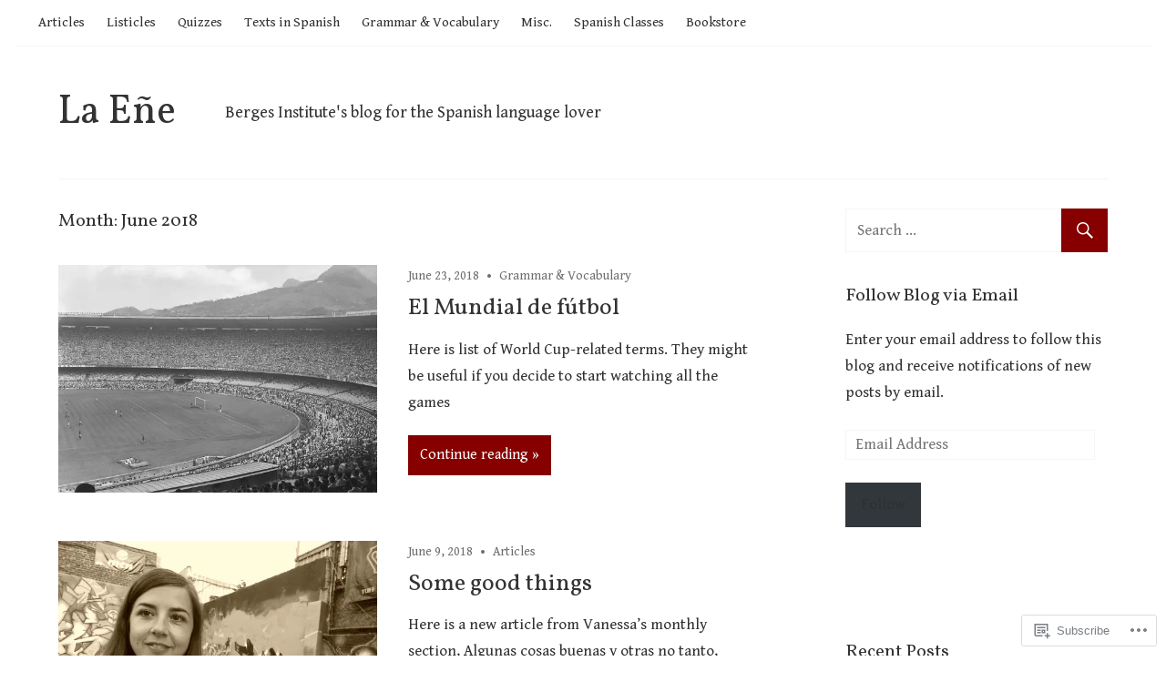

--- FILE ---
content_type: text/html; charset=UTF-8
request_url: https://laene.blog/2018/06/
body_size: 20864
content:
<!DOCTYPE html>
<html lang="en">

<head>
<meta charset="UTF-8">
<meta name="viewport" content="width=device-width, initial-scale=1">
<link rel="profile" href="http://gmpg.org/xfn/11">
<link rel="pingback" href="https://laene.blog/xmlrpc.php">

<title>June 2018 &#8211; La Eñe</title>
<script type="text/javascript">
  WebFontConfig = {"google":{"families":["Vollkorn:r:latin,latin-ext","Gentium+Book+Basic:r,i,b,bi:latin,latin-ext"]},"api_url":"https:\/\/fonts-api.wp.com\/css"};
  (function() {
    var wf = document.createElement('script');
    wf.src = '/wp-content/plugins/custom-fonts/js/webfont.js';
    wf.type = 'text/javascript';
    wf.async = 'true';
    var s = document.getElementsByTagName('script')[0];
    s.parentNode.insertBefore(wf, s);
	})();
</script><style id="jetpack-custom-fonts-css">.wf-active body, .wf-active button, .wf-active input, .wf-active select, .wf-active textarea{font-family:"Gentium Book Basic",serif}.wf-active .main-navigation-menu a{font-family:"Gentium Book Basic",serif}.wf-active .top-navigation-menu a{font-family:"Gentium Book Basic",serif}.wf-active .footer-navigation-menu a{font-family:"Gentium Book Basic",serif}.wf-active h1, .wf-active h2, .wf-active h3, .wf-active h4, .wf-active h5, .wf-active h6{font-family:"Vollkorn",serif;font-style:normal;font-weight:400}.wf-active h1{font-style:normal;font-weight:400}.wf-active h2{font-style:normal;font-weight:400}.wf-active h3{font-style:normal;font-weight:400}.wf-active h4{font-style:normal;font-weight:400}.wf-active h5{font-style:normal;font-weight:400}.wf-active h6{font-style:normal;font-weight:400}.wf-active .site-title{font-weight:400;font-family:"Vollkorn",serif;font-style:normal}.wf-active .widget-title{font-family:"Vollkorn",serif;font-style:normal;font-weight:400}.wf-active .entry-title{font-family:"Vollkorn",serif;font-style:normal;font-weight:400}.wf-active .entry-author .author-heading .author-title{font-family:"Vollkorn",serif;font-style:normal;font-weight:400}.wf-active .post-navigation .nav-links .entry-title{font-style:normal;font-weight:400}.wf-active .archive-title{font-family:"Vollkorn",serif;font-style:normal;font-weight:400}.wf-active .post-wrapper .has-post-thumbnail .entry-title{font-style:normal;font-weight:400}.wf-active .featured-posts .featured-post .type-post .entry-title{font-style:normal;font-weight:400}.wf-active .comment-reply-title, .wf-active .comments-header .comments-title{font-family:"Vollkorn",serif;font-style:normal;font-weight:400}.wf-active .comment-reply-title small a{font-weight:400;font-style:normal}@media only screen and (max-width: 70em){.wf-active .site-title{font-style:normal;font-weight:400}}@media only screen and (max-width: 70em){.wf-active .entry-title{font-style:normal;font-weight:400}}@media only screen and (max-width: 70em){.wf-active .featured-posts .featured-post .type-post .entry-title, .wf-active .post-wrapper .has-post-thumbnail .entry-title{font-style:normal;font-weight:400}}@media only screen and (max-width: 58em){.wf-active .entry-title{font-style:normal;font-weight:400}}@media only screen and (max-width: 58em){.wf-active .featured-posts .featured-post .type-post .entry-title, .wf-active .post-wrapper .has-post-thumbnail .entry-title{font-style:normal;font-weight:400}}@media only screen and (max-width: 50em){.wf-active .entry-title{font-style:normal;font-weight:400}}@media only screen and (max-width: 50em){.wf-active .featured-posts .featured-post .type-post .entry-title, .wf-active .post-wrapper .has-post-thumbnail .entry-title{font-style:normal;font-weight:400}}@media only screen and (max-width: 40em){.wf-active .entry-title, .wf-active .featured-posts .featured-post .type-post .entry-title, .wf-active .post-wrapper .has-post-thumbnail .entry-title{font-style:normal;font-weight:400}}@media only screen and (max-width: 30em){.wf-active .site-title{font-style:normal;font-weight:400}}@media only screen and (max-width: 30em){.wf-active .entry-title, .wf-active .featured-posts .featured-post .type-post .entry-title, .wf-active .post-wrapper .has-post-thumbnail .entry-title{font-style:normal;font-weight:400}}@media only screen and (max-width: 30em){.wf-active .post-navigation .nav-links .entry-title{font-style:normal;font-weight:400}}@media only screen and (max-width: 20em){.wf-active .site-title{font-style:normal;font-weight:400}}@media only screen and (max-width: 20em){.wf-active .entry-title, .wf-active .featured-posts .featured-post .type-post .entry-title, .wf-active .post-wrapper .has-post-thumbnail .entry-title{font-style:normal;font-weight:400}}</style>
<meta name='robots' content='max-image-preview:large' />
<meta name="google-site-verification" content="googleddea0dd1f57d0aeb.html" />

<!-- Async WordPress.com Remote Login -->
<script id="wpcom_remote_login_js">
var wpcom_remote_login_extra_auth = '';
function wpcom_remote_login_remove_dom_node_id( element_id ) {
	var dom_node = document.getElementById( element_id );
	if ( dom_node ) { dom_node.parentNode.removeChild( dom_node ); }
}
function wpcom_remote_login_remove_dom_node_classes( class_name ) {
	var dom_nodes = document.querySelectorAll( '.' + class_name );
	for ( var i = 0; i < dom_nodes.length; i++ ) {
		dom_nodes[ i ].parentNode.removeChild( dom_nodes[ i ] );
	}
}
function wpcom_remote_login_final_cleanup() {
	wpcom_remote_login_remove_dom_node_classes( "wpcom_remote_login_msg" );
	wpcom_remote_login_remove_dom_node_id( "wpcom_remote_login_key" );
	wpcom_remote_login_remove_dom_node_id( "wpcom_remote_login_validate" );
	wpcom_remote_login_remove_dom_node_id( "wpcom_remote_login_js" );
	wpcom_remote_login_remove_dom_node_id( "wpcom_request_access_iframe" );
	wpcom_remote_login_remove_dom_node_id( "wpcom_request_access_styles" );
}

// Watch for messages back from the remote login
window.addEventListener( "message", function( e ) {
	if ( e.origin === "https://r-login.wordpress.com" ) {
		var data = {};
		try {
			data = JSON.parse( e.data );
		} catch( e ) {
			wpcom_remote_login_final_cleanup();
			return;
		}

		if ( data.msg === 'LOGIN' ) {
			// Clean up the login check iframe
			wpcom_remote_login_remove_dom_node_id( "wpcom_remote_login_key" );

			var id_regex = new RegExp( /^[0-9]+$/ );
			var token_regex = new RegExp( /^.*|.*|.*$/ );
			if (
				token_regex.test( data.token )
				&& id_regex.test( data.wpcomid )
			) {
				// We have everything we need to ask for a login
				var script = document.createElement( "script" );
				script.setAttribute( "id", "wpcom_remote_login_validate" );
				script.src = '/remote-login.php?wpcom_remote_login=validate'
					+ '&wpcomid=' + data.wpcomid
					+ '&token=' + encodeURIComponent( data.token )
					+ '&host=' + window.location.protocol
					+ '//' + window.location.hostname
					+ '&postid=1959'
					+ '&is_singular=';
				document.body.appendChild( script );
			}

			return;
		}

		// Safari ITP, not logged in, so redirect
		if ( data.msg === 'LOGIN-REDIRECT' ) {
			window.location = 'https://wordpress.com/log-in?redirect_to=' + window.location.href;
			return;
		}

		// Safari ITP, storage access failed, remove the request
		if ( data.msg === 'LOGIN-REMOVE' ) {
			var css_zap = 'html { -webkit-transition: margin-top 1s; transition: margin-top 1s; } /* 9001 */ html { margin-top: 0 !important; } * html body { margin-top: 0 !important; } @media screen and ( max-width: 782px ) { html { margin-top: 0 !important; } * html body { margin-top: 0 !important; } }';
			var style_zap = document.createElement( 'style' );
			style_zap.type = 'text/css';
			style_zap.appendChild( document.createTextNode( css_zap ) );
			document.body.appendChild( style_zap );

			var e = document.getElementById( 'wpcom_request_access_iframe' );
			e.parentNode.removeChild( e );

			document.cookie = 'wordpress_com_login_access=denied; path=/; max-age=31536000';

			return;
		}

		// Safari ITP
		if ( data.msg === 'REQUEST_ACCESS' ) {
			console.log( 'request access: safari' );

			// Check ITP iframe enable/disable knob
			if ( wpcom_remote_login_extra_auth !== 'safari_itp_iframe' ) {
				return;
			}

			// If we are in a "private window" there is no ITP.
			var private_window = false;
			try {
				var opendb = window.openDatabase( null, null, null, null );
			} catch( e ) {
				private_window = true;
			}

			if ( private_window ) {
				console.log( 'private window' );
				return;
			}

			var iframe = document.createElement( 'iframe' );
			iframe.id = 'wpcom_request_access_iframe';
			iframe.setAttribute( 'scrolling', 'no' );
			iframe.setAttribute( 'sandbox', 'allow-storage-access-by-user-activation allow-scripts allow-same-origin allow-top-navigation-by-user-activation' );
			iframe.src = 'https://r-login.wordpress.com/remote-login.php?wpcom_remote_login=request_access&origin=' + encodeURIComponent( data.origin ) + '&wpcomid=' + encodeURIComponent( data.wpcomid );

			var css = 'html { -webkit-transition: margin-top 1s; transition: margin-top 1s; } /* 9001 */ html { margin-top: 46px !important; } * html body { margin-top: 46px !important; } @media screen and ( max-width: 660px ) { html { margin-top: 71px !important; } * html body { margin-top: 71px !important; } #wpcom_request_access_iframe { display: block; height: 71px !important; } } #wpcom_request_access_iframe { border: 0px; height: 46px; position: fixed; top: 0; left: 0; width: 100%; min-width: 100%; z-index: 99999; background: #23282d; } ';

			var style = document.createElement( 'style' );
			style.type = 'text/css';
			style.id = 'wpcom_request_access_styles';
			style.appendChild( document.createTextNode( css ) );
			document.body.appendChild( style );

			document.body.appendChild( iframe );
		}

		if ( data.msg === 'DONE' ) {
			wpcom_remote_login_final_cleanup();
		}
	}
}, false );

// Inject the remote login iframe after the page has had a chance to load
// more critical resources
window.addEventListener( "DOMContentLoaded", function( e ) {
	var iframe = document.createElement( "iframe" );
	iframe.style.display = "none";
	iframe.setAttribute( "scrolling", "no" );
	iframe.setAttribute( "id", "wpcom_remote_login_key" );
	iframe.src = "https://r-login.wordpress.com/remote-login.php"
		+ "?wpcom_remote_login=key"
		+ "&origin=aHR0cHM6Ly9sYWVuZS5ibG9n"
		+ "&wpcomid=47073561"
		+ "&time=" + Math.floor( Date.now() / 1000 );
	document.body.appendChild( iframe );
}, false );
</script>
<link rel='dns-prefetch' href='//s0.wp.com' />
<link rel="alternate" type="application/rss+xml" title="La Eñe &raquo; Feed" href="https://laene.blog/feed/" />
<link rel="alternate" type="application/rss+xml" title="La Eñe &raquo; Comments Feed" href="https://laene.blog/comments/feed/" />
	<script type="text/javascript">
		/* <![CDATA[ */
		function addLoadEvent(func) {
			var oldonload = window.onload;
			if (typeof window.onload != 'function') {
				window.onload = func;
			} else {
				window.onload = function () {
					oldonload();
					func();
				}
			}
		}
		/* ]]> */
	</script>
	<link crossorigin='anonymous' rel='stylesheet' id='all-css-0-1' href='/wp-content/mu-plugins/likes/jetpack-likes.css?m=1743883414i&cssminify=yes' type='text/css' media='all' />
<style id='wp-emoji-styles-inline-css'>

	img.wp-smiley, img.emoji {
		display: inline !important;
		border: none !important;
		box-shadow: none !important;
		height: 1em !important;
		width: 1em !important;
		margin: 0 0.07em !important;
		vertical-align: -0.1em !important;
		background: none !important;
		padding: 0 !important;
	}
/*# sourceURL=wp-emoji-styles-inline-css */
</style>
<link crossorigin='anonymous' rel='stylesheet' id='all-css-2-1' href='/wp-content/plugins/gutenberg-core/v22.2.0/build/styles/block-library/style.css?m=1764855221i&cssminify=yes' type='text/css' media='all' />
<style id='wp-block-library-inline-css'>
.has-text-align-justify {
	text-align:justify;
}
.has-text-align-justify{text-align:justify;}

/*# sourceURL=wp-block-library-inline-css */
</style><style id='global-styles-inline-css'>
:root{--wp--preset--aspect-ratio--square: 1;--wp--preset--aspect-ratio--4-3: 4/3;--wp--preset--aspect-ratio--3-4: 3/4;--wp--preset--aspect-ratio--3-2: 3/2;--wp--preset--aspect-ratio--2-3: 2/3;--wp--preset--aspect-ratio--16-9: 16/9;--wp--preset--aspect-ratio--9-16: 9/16;--wp--preset--color--black: #000000;--wp--preset--color--cyan-bluish-gray: #abb8c3;--wp--preset--color--white: #ffffff;--wp--preset--color--pale-pink: #f78da7;--wp--preset--color--vivid-red: #cf2e2e;--wp--preset--color--luminous-vivid-orange: #ff6900;--wp--preset--color--luminous-vivid-amber: #fcb900;--wp--preset--color--light-green-cyan: #7bdcb5;--wp--preset--color--vivid-green-cyan: #00d084;--wp--preset--color--pale-cyan-blue: #8ed1fc;--wp--preset--color--vivid-cyan-blue: #0693e3;--wp--preset--color--vivid-purple: #9b51e0;--wp--preset--color--primary: #33bbcc;--wp--preset--color--secondary: #0d95a6;--wp--preset--color--accent: #fa023e;--wp--preset--color--highlight: #48a60d;--wp--preset--color--light-gray: #dddddd;--wp--preset--color--gray: #808080;--wp--preset--color--dark-gray: #303030;--wp--preset--gradient--vivid-cyan-blue-to-vivid-purple: linear-gradient(135deg,rgb(6,147,227) 0%,rgb(155,81,224) 100%);--wp--preset--gradient--light-green-cyan-to-vivid-green-cyan: linear-gradient(135deg,rgb(122,220,180) 0%,rgb(0,208,130) 100%);--wp--preset--gradient--luminous-vivid-amber-to-luminous-vivid-orange: linear-gradient(135deg,rgb(252,185,0) 0%,rgb(255,105,0) 100%);--wp--preset--gradient--luminous-vivid-orange-to-vivid-red: linear-gradient(135deg,rgb(255,105,0) 0%,rgb(207,46,46) 100%);--wp--preset--gradient--very-light-gray-to-cyan-bluish-gray: linear-gradient(135deg,rgb(238,238,238) 0%,rgb(169,184,195) 100%);--wp--preset--gradient--cool-to-warm-spectrum: linear-gradient(135deg,rgb(74,234,220) 0%,rgb(151,120,209) 20%,rgb(207,42,186) 40%,rgb(238,44,130) 60%,rgb(251,105,98) 80%,rgb(254,248,76) 100%);--wp--preset--gradient--blush-light-purple: linear-gradient(135deg,rgb(255,206,236) 0%,rgb(152,150,240) 100%);--wp--preset--gradient--blush-bordeaux: linear-gradient(135deg,rgb(254,205,165) 0%,rgb(254,45,45) 50%,rgb(107,0,62) 100%);--wp--preset--gradient--luminous-dusk: linear-gradient(135deg,rgb(255,203,112) 0%,rgb(199,81,192) 50%,rgb(65,88,208) 100%);--wp--preset--gradient--pale-ocean: linear-gradient(135deg,rgb(255,245,203) 0%,rgb(182,227,212) 50%,rgb(51,167,181) 100%);--wp--preset--gradient--electric-grass: linear-gradient(135deg,rgb(202,248,128) 0%,rgb(113,206,126) 100%);--wp--preset--gradient--midnight: linear-gradient(135deg,rgb(2,3,129) 0%,rgb(40,116,252) 100%);--wp--preset--font-size--small: 14px;--wp--preset--font-size--medium: 20px;--wp--preset--font-size--large: 24px;--wp--preset--font-size--x-large: 42px;--wp--preset--font-size--huge: 36px;--wp--preset--font-family--albert-sans: 'Albert Sans', sans-serif;--wp--preset--font-family--alegreya: Alegreya, serif;--wp--preset--font-family--arvo: Arvo, serif;--wp--preset--font-family--bodoni-moda: 'Bodoni Moda', serif;--wp--preset--font-family--bricolage-grotesque: 'Bricolage Grotesque', sans-serif;--wp--preset--font-family--cabin: Cabin, sans-serif;--wp--preset--font-family--chivo: Chivo, sans-serif;--wp--preset--font-family--commissioner: Commissioner, sans-serif;--wp--preset--font-family--cormorant: Cormorant, serif;--wp--preset--font-family--courier-prime: 'Courier Prime', monospace;--wp--preset--font-family--crimson-pro: 'Crimson Pro', serif;--wp--preset--font-family--dm-mono: 'DM Mono', monospace;--wp--preset--font-family--dm-sans: 'DM Sans', sans-serif;--wp--preset--font-family--dm-serif-display: 'DM Serif Display', serif;--wp--preset--font-family--domine: Domine, serif;--wp--preset--font-family--eb-garamond: 'EB Garamond', serif;--wp--preset--font-family--epilogue: Epilogue, sans-serif;--wp--preset--font-family--fahkwang: Fahkwang, sans-serif;--wp--preset--font-family--figtree: Figtree, sans-serif;--wp--preset--font-family--fira-sans: 'Fira Sans', sans-serif;--wp--preset--font-family--fjalla-one: 'Fjalla One', sans-serif;--wp--preset--font-family--fraunces: Fraunces, serif;--wp--preset--font-family--gabarito: Gabarito, system-ui;--wp--preset--font-family--ibm-plex-mono: 'IBM Plex Mono', monospace;--wp--preset--font-family--ibm-plex-sans: 'IBM Plex Sans', sans-serif;--wp--preset--font-family--ibarra-real-nova: 'Ibarra Real Nova', serif;--wp--preset--font-family--instrument-serif: 'Instrument Serif', serif;--wp--preset--font-family--inter: Inter, sans-serif;--wp--preset--font-family--josefin-sans: 'Josefin Sans', sans-serif;--wp--preset--font-family--jost: Jost, sans-serif;--wp--preset--font-family--libre-baskerville: 'Libre Baskerville', serif;--wp--preset--font-family--libre-franklin: 'Libre Franklin', sans-serif;--wp--preset--font-family--literata: Literata, serif;--wp--preset--font-family--lora: Lora, serif;--wp--preset--font-family--merriweather: Merriweather, serif;--wp--preset--font-family--montserrat: Montserrat, sans-serif;--wp--preset--font-family--newsreader: Newsreader, serif;--wp--preset--font-family--noto-sans-mono: 'Noto Sans Mono', sans-serif;--wp--preset--font-family--nunito: Nunito, sans-serif;--wp--preset--font-family--open-sans: 'Open Sans', sans-serif;--wp--preset--font-family--overpass: Overpass, sans-serif;--wp--preset--font-family--pt-serif: 'PT Serif', serif;--wp--preset--font-family--petrona: Petrona, serif;--wp--preset--font-family--piazzolla: Piazzolla, serif;--wp--preset--font-family--playfair-display: 'Playfair Display', serif;--wp--preset--font-family--plus-jakarta-sans: 'Plus Jakarta Sans', sans-serif;--wp--preset--font-family--poppins: Poppins, sans-serif;--wp--preset--font-family--raleway: Raleway, sans-serif;--wp--preset--font-family--roboto: Roboto, sans-serif;--wp--preset--font-family--roboto-slab: 'Roboto Slab', serif;--wp--preset--font-family--rubik: Rubik, sans-serif;--wp--preset--font-family--rufina: Rufina, serif;--wp--preset--font-family--sora: Sora, sans-serif;--wp--preset--font-family--source-sans-3: 'Source Sans 3', sans-serif;--wp--preset--font-family--source-serif-4: 'Source Serif 4', serif;--wp--preset--font-family--space-mono: 'Space Mono', monospace;--wp--preset--font-family--syne: Syne, sans-serif;--wp--preset--font-family--texturina: Texturina, serif;--wp--preset--font-family--urbanist: Urbanist, sans-serif;--wp--preset--font-family--work-sans: 'Work Sans', sans-serif;--wp--preset--spacing--20: 0.44rem;--wp--preset--spacing--30: 0.67rem;--wp--preset--spacing--40: 1rem;--wp--preset--spacing--50: 1.5rem;--wp--preset--spacing--60: 2.25rem;--wp--preset--spacing--70: 3.38rem;--wp--preset--spacing--80: 5.06rem;--wp--preset--shadow--natural: 6px 6px 9px rgba(0, 0, 0, 0.2);--wp--preset--shadow--deep: 12px 12px 50px rgba(0, 0, 0, 0.4);--wp--preset--shadow--sharp: 6px 6px 0px rgba(0, 0, 0, 0.2);--wp--preset--shadow--outlined: 6px 6px 0px -3px rgb(255, 255, 255), 6px 6px rgb(0, 0, 0);--wp--preset--shadow--crisp: 6px 6px 0px rgb(0, 0, 0);}:where(.is-layout-flex){gap: 0.5em;}:where(.is-layout-grid){gap: 0.5em;}body .is-layout-flex{display: flex;}.is-layout-flex{flex-wrap: wrap;align-items: center;}.is-layout-flex > :is(*, div){margin: 0;}body .is-layout-grid{display: grid;}.is-layout-grid > :is(*, div){margin: 0;}:where(.wp-block-columns.is-layout-flex){gap: 2em;}:where(.wp-block-columns.is-layout-grid){gap: 2em;}:where(.wp-block-post-template.is-layout-flex){gap: 1.25em;}:where(.wp-block-post-template.is-layout-grid){gap: 1.25em;}.has-black-color{color: var(--wp--preset--color--black) !important;}.has-cyan-bluish-gray-color{color: var(--wp--preset--color--cyan-bluish-gray) !important;}.has-white-color{color: var(--wp--preset--color--white) !important;}.has-pale-pink-color{color: var(--wp--preset--color--pale-pink) !important;}.has-vivid-red-color{color: var(--wp--preset--color--vivid-red) !important;}.has-luminous-vivid-orange-color{color: var(--wp--preset--color--luminous-vivid-orange) !important;}.has-luminous-vivid-amber-color{color: var(--wp--preset--color--luminous-vivid-amber) !important;}.has-light-green-cyan-color{color: var(--wp--preset--color--light-green-cyan) !important;}.has-vivid-green-cyan-color{color: var(--wp--preset--color--vivid-green-cyan) !important;}.has-pale-cyan-blue-color{color: var(--wp--preset--color--pale-cyan-blue) !important;}.has-vivid-cyan-blue-color{color: var(--wp--preset--color--vivid-cyan-blue) !important;}.has-vivid-purple-color{color: var(--wp--preset--color--vivid-purple) !important;}.has-black-background-color{background-color: var(--wp--preset--color--black) !important;}.has-cyan-bluish-gray-background-color{background-color: var(--wp--preset--color--cyan-bluish-gray) !important;}.has-white-background-color{background-color: var(--wp--preset--color--white) !important;}.has-pale-pink-background-color{background-color: var(--wp--preset--color--pale-pink) !important;}.has-vivid-red-background-color{background-color: var(--wp--preset--color--vivid-red) !important;}.has-luminous-vivid-orange-background-color{background-color: var(--wp--preset--color--luminous-vivid-orange) !important;}.has-luminous-vivid-amber-background-color{background-color: var(--wp--preset--color--luminous-vivid-amber) !important;}.has-light-green-cyan-background-color{background-color: var(--wp--preset--color--light-green-cyan) !important;}.has-vivid-green-cyan-background-color{background-color: var(--wp--preset--color--vivid-green-cyan) !important;}.has-pale-cyan-blue-background-color{background-color: var(--wp--preset--color--pale-cyan-blue) !important;}.has-vivid-cyan-blue-background-color{background-color: var(--wp--preset--color--vivid-cyan-blue) !important;}.has-vivid-purple-background-color{background-color: var(--wp--preset--color--vivid-purple) !important;}.has-black-border-color{border-color: var(--wp--preset--color--black) !important;}.has-cyan-bluish-gray-border-color{border-color: var(--wp--preset--color--cyan-bluish-gray) !important;}.has-white-border-color{border-color: var(--wp--preset--color--white) !important;}.has-pale-pink-border-color{border-color: var(--wp--preset--color--pale-pink) !important;}.has-vivid-red-border-color{border-color: var(--wp--preset--color--vivid-red) !important;}.has-luminous-vivid-orange-border-color{border-color: var(--wp--preset--color--luminous-vivid-orange) !important;}.has-luminous-vivid-amber-border-color{border-color: var(--wp--preset--color--luminous-vivid-amber) !important;}.has-light-green-cyan-border-color{border-color: var(--wp--preset--color--light-green-cyan) !important;}.has-vivid-green-cyan-border-color{border-color: var(--wp--preset--color--vivid-green-cyan) !important;}.has-pale-cyan-blue-border-color{border-color: var(--wp--preset--color--pale-cyan-blue) !important;}.has-vivid-cyan-blue-border-color{border-color: var(--wp--preset--color--vivid-cyan-blue) !important;}.has-vivid-purple-border-color{border-color: var(--wp--preset--color--vivid-purple) !important;}.has-vivid-cyan-blue-to-vivid-purple-gradient-background{background: var(--wp--preset--gradient--vivid-cyan-blue-to-vivid-purple) !important;}.has-light-green-cyan-to-vivid-green-cyan-gradient-background{background: var(--wp--preset--gradient--light-green-cyan-to-vivid-green-cyan) !important;}.has-luminous-vivid-amber-to-luminous-vivid-orange-gradient-background{background: var(--wp--preset--gradient--luminous-vivid-amber-to-luminous-vivid-orange) !important;}.has-luminous-vivid-orange-to-vivid-red-gradient-background{background: var(--wp--preset--gradient--luminous-vivid-orange-to-vivid-red) !important;}.has-very-light-gray-to-cyan-bluish-gray-gradient-background{background: var(--wp--preset--gradient--very-light-gray-to-cyan-bluish-gray) !important;}.has-cool-to-warm-spectrum-gradient-background{background: var(--wp--preset--gradient--cool-to-warm-spectrum) !important;}.has-blush-light-purple-gradient-background{background: var(--wp--preset--gradient--blush-light-purple) !important;}.has-blush-bordeaux-gradient-background{background: var(--wp--preset--gradient--blush-bordeaux) !important;}.has-luminous-dusk-gradient-background{background: var(--wp--preset--gradient--luminous-dusk) !important;}.has-pale-ocean-gradient-background{background: var(--wp--preset--gradient--pale-ocean) !important;}.has-electric-grass-gradient-background{background: var(--wp--preset--gradient--electric-grass) !important;}.has-midnight-gradient-background{background: var(--wp--preset--gradient--midnight) !important;}.has-small-font-size{font-size: var(--wp--preset--font-size--small) !important;}.has-medium-font-size{font-size: var(--wp--preset--font-size--medium) !important;}.has-large-font-size{font-size: var(--wp--preset--font-size--large) !important;}.has-x-large-font-size{font-size: var(--wp--preset--font-size--x-large) !important;}.has-albert-sans-font-family{font-family: var(--wp--preset--font-family--albert-sans) !important;}.has-alegreya-font-family{font-family: var(--wp--preset--font-family--alegreya) !important;}.has-arvo-font-family{font-family: var(--wp--preset--font-family--arvo) !important;}.has-bodoni-moda-font-family{font-family: var(--wp--preset--font-family--bodoni-moda) !important;}.has-bricolage-grotesque-font-family{font-family: var(--wp--preset--font-family--bricolage-grotesque) !important;}.has-cabin-font-family{font-family: var(--wp--preset--font-family--cabin) !important;}.has-chivo-font-family{font-family: var(--wp--preset--font-family--chivo) !important;}.has-commissioner-font-family{font-family: var(--wp--preset--font-family--commissioner) !important;}.has-cormorant-font-family{font-family: var(--wp--preset--font-family--cormorant) !important;}.has-courier-prime-font-family{font-family: var(--wp--preset--font-family--courier-prime) !important;}.has-crimson-pro-font-family{font-family: var(--wp--preset--font-family--crimson-pro) !important;}.has-dm-mono-font-family{font-family: var(--wp--preset--font-family--dm-mono) !important;}.has-dm-sans-font-family{font-family: var(--wp--preset--font-family--dm-sans) !important;}.has-dm-serif-display-font-family{font-family: var(--wp--preset--font-family--dm-serif-display) !important;}.has-domine-font-family{font-family: var(--wp--preset--font-family--domine) !important;}.has-eb-garamond-font-family{font-family: var(--wp--preset--font-family--eb-garamond) !important;}.has-epilogue-font-family{font-family: var(--wp--preset--font-family--epilogue) !important;}.has-fahkwang-font-family{font-family: var(--wp--preset--font-family--fahkwang) !important;}.has-figtree-font-family{font-family: var(--wp--preset--font-family--figtree) !important;}.has-fira-sans-font-family{font-family: var(--wp--preset--font-family--fira-sans) !important;}.has-fjalla-one-font-family{font-family: var(--wp--preset--font-family--fjalla-one) !important;}.has-fraunces-font-family{font-family: var(--wp--preset--font-family--fraunces) !important;}.has-gabarito-font-family{font-family: var(--wp--preset--font-family--gabarito) !important;}.has-ibm-plex-mono-font-family{font-family: var(--wp--preset--font-family--ibm-plex-mono) !important;}.has-ibm-plex-sans-font-family{font-family: var(--wp--preset--font-family--ibm-plex-sans) !important;}.has-ibarra-real-nova-font-family{font-family: var(--wp--preset--font-family--ibarra-real-nova) !important;}.has-instrument-serif-font-family{font-family: var(--wp--preset--font-family--instrument-serif) !important;}.has-inter-font-family{font-family: var(--wp--preset--font-family--inter) !important;}.has-josefin-sans-font-family{font-family: var(--wp--preset--font-family--josefin-sans) !important;}.has-jost-font-family{font-family: var(--wp--preset--font-family--jost) !important;}.has-libre-baskerville-font-family{font-family: var(--wp--preset--font-family--libre-baskerville) !important;}.has-libre-franklin-font-family{font-family: var(--wp--preset--font-family--libre-franklin) !important;}.has-literata-font-family{font-family: var(--wp--preset--font-family--literata) !important;}.has-lora-font-family{font-family: var(--wp--preset--font-family--lora) !important;}.has-merriweather-font-family{font-family: var(--wp--preset--font-family--merriweather) !important;}.has-montserrat-font-family{font-family: var(--wp--preset--font-family--montserrat) !important;}.has-newsreader-font-family{font-family: var(--wp--preset--font-family--newsreader) !important;}.has-noto-sans-mono-font-family{font-family: var(--wp--preset--font-family--noto-sans-mono) !important;}.has-nunito-font-family{font-family: var(--wp--preset--font-family--nunito) !important;}.has-open-sans-font-family{font-family: var(--wp--preset--font-family--open-sans) !important;}.has-overpass-font-family{font-family: var(--wp--preset--font-family--overpass) !important;}.has-pt-serif-font-family{font-family: var(--wp--preset--font-family--pt-serif) !important;}.has-petrona-font-family{font-family: var(--wp--preset--font-family--petrona) !important;}.has-piazzolla-font-family{font-family: var(--wp--preset--font-family--piazzolla) !important;}.has-playfair-display-font-family{font-family: var(--wp--preset--font-family--playfair-display) !important;}.has-plus-jakarta-sans-font-family{font-family: var(--wp--preset--font-family--plus-jakarta-sans) !important;}.has-poppins-font-family{font-family: var(--wp--preset--font-family--poppins) !important;}.has-raleway-font-family{font-family: var(--wp--preset--font-family--raleway) !important;}.has-roboto-font-family{font-family: var(--wp--preset--font-family--roboto) !important;}.has-roboto-slab-font-family{font-family: var(--wp--preset--font-family--roboto-slab) !important;}.has-rubik-font-family{font-family: var(--wp--preset--font-family--rubik) !important;}.has-rufina-font-family{font-family: var(--wp--preset--font-family--rufina) !important;}.has-sora-font-family{font-family: var(--wp--preset--font-family--sora) !important;}.has-source-sans-3-font-family{font-family: var(--wp--preset--font-family--source-sans-3) !important;}.has-source-serif-4-font-family{font-family: var(--wp--preset--font-family--source-serif-4) !important;}.has-space-mono-font-family{font-family: var(--wp--preset--font-family--space-mono) !important;}.has-syne-font-family{font-family: var(--wp--preset--font-family--syne) !important;}.has-texturina-font-family{font-family: var(--wp--preset--font-family--texturina) !important;}.has-urbanist-font-family{font-family: var(--wp--preset--font-family--urbanist) !important;}.has-work-sans-font-family{font-family: var(--wp--preset--font-family--work-sans) !important;}
/*# sourceURL=global-styles-inline-css */
</style>

<style id='classic-theme-styles-inline-css'>
/*! This file is auto-generated */
.wp-block-button__link{color:#fff;background-color:#32373c;border-radius:9999px;box-shadow:none;text-decoration:none;padding:calc(.667em + 2px) calc(1.333em + 2px);font-size:1.125em}.wp-block-file__button{background:#32373c;color:#fff;text-decoration:none}
/*# sourceURL=/wp-includes/css/classic-themes.min.css */
</style>
<link crossorigin='anonymous' rel='stylesheet' id='all-css-4-1' href='/_static/??-eJyFj10OgkAMhC9kaUANvBiPYmBpcGG7bGgRvb1LxJ9Egy/NtJlvJsUpgOm9klcMbmysFzR95XrTCWZJWiQpiOXgCAa6JDusrejLAaI3R4kR2eBHEI/wzhoo3jmUOjuYaluSI462NWyydUMacXlqULquIyHWQFWFgUQgTrYjg55jl3xxjzMuLuTyOpFz+PedljSUplt2lNHjyXqDDXkabATkt5wzj3xI832+L/Jsm7V39oOMvA==&cssminify=yes' type='text/css' media='all' />
<style id='jetpack_facebook_likebox-inline-css'>
.widget_facebook_likebox {
	overflow: hidden;
}

/*# sourceURL=/wp-content/mu-plugins/jetpack-plugin/sun/modules/widgets/facebook-likebox/style.css */
</style>
<link crossorigin='anonymous' rel='stylesheet' id='all-css-6-1' href='/_static/??-eJzTLy/QTc7PK0nNK9HPLdUtyClNz8wr1i9KTcrJTwcy0/WTi5G5ekCujj52Temp+bo5+cmJJZn5eSgc3bScxMwikFb7XFtDE1NLExMLc0OTLACohS2q&cssminify=yes' type='text/css' media='all' />
<style id='jetpack-global-styles-frontend-style-inline-css'>
:root { --font-headings: unset; --font-base: unset; --font-headings-default: -apple-system,BlinkMacSystemFont,"Segoe UI",Roboto,Oxygen-Sans,Ubuntu,Cantarell,"Helvetica Neue",sans-serif; --font-base-default: -apple-system,BlinkMacSystemFont,"Segoe UI",Roboto,Oxygen-Sans,Ubuntu,Cantarell,"Helvetica Neue",sans-serif;}
/*# sourceURL=jetpack-global-styles-frontend-style-inline-css */
</style>
<link crossorigin='anonymous' rel='stylesheet' id='all-css-8-1' href='/_static/??-eJyNjcsKAjEMRX/IGtQZBxfip0hMS9sxTYppGfx7H7gRN+7ugcs5sFRHKi1Ig9Jd5R6zGMyhVaTrh8G6QFHfORhYwlvw6P39PbPENZmt4G/ROQuBKWVkxxrVvuBH1lIoz2waILJekF+HUzlupnG3nQ77YZwfuRJIaQ==&cssminify=yes' type='text/css' media='all' />
<script type="text/javascript" id="maxwell-jquery-navigation-js-extra">
/* <![CDATA[ */
var maxwell_menu_title = "Menu";
//# sourceURL=maxwell-jquery-navigation-js-extra
/* ]]> */
</script>
<script type="text/javascript" id="wpcom-actionbar-placeholder-js-extra">
/* <![CDATA[ */
var actionbardata = {"siteID":"47073561","postID":"0","siteURL":"https://laene.blog","xhrURL":"https://laene.blog/wp-admin/admin-ajax.php","nonce":"bf8850f560","isLoggedIn":"","statusMessage":"","subsEmailDefault":"instantly","proxyScriptUrl":"https://s0.wp.com/wp-content/js/wpcom-proxy-request.js?m=1513050504i&amp;ver=20211021","i18n":{"followedText":"New posts from this site will now appear in your \u003Ca href=\"https://wordpress.com/reader\"\u003EReader\u003C/a\u003E","foldBar":"Collapse this bar","unfoldBar":"Expand this bar","shortLinkCopied":"Shortlink copied to clipboard."}};
//# sourceURL=wpcom-actionbar-placeholder-js-extra
/* ]]> */
</script>
<script type="text/javascript" id="jetpack-mu-wpcom-settings-js-before">
/* <![CDATA[ */
var JETPACK_MU_WPCOM_SETTINGS = {"assetsUrl":"https://s0.wp.com/wp-content/mu-plugins/jetpack-mu-wpcom-plugin/sun/jetpack_vendor/automattic/jetpack-mu-wpcom/src/build/"};
//# sourceURL=jetpack-mu-wpcom-settings-js-before
/* ]]> */
</script>
<script crossorigin='anonymous' type='text/javascript'  src='/_static/??-eJyFjUsOwjAMRC9E6gLit0CcJSpWcRQ7wXFoe3saCSR2rGbx5s3AlN2QxFAMQgGN5rKmeelC2cDKSIZY71gaDM+KunyiY5K/Jcc0qjf8LX/f7IG8KlmRqTKwnyeMsU2If9HojVJzbnzdnnb9Yd8fz5fwBqO3QH4='></script>
<script type="text/javascript" id="rlt-proxy-js-after">
/* <![CDATA[ */
	rltInitialize( {"token":null,"iframeOrigins":["https:\/\/widgets.wp.com"]} );
//# sourceURL=rlt-proxy-js-after
/* ]]> */
</script>
<link rel="EditURI" type="application/rsd+xml" title="RSD" href="https://bergesspanish.wordpress.com/xmlrpc.php?rsd" />
<meta name="generator" content="WordPress.com" />

<!-- Jetpack Open Graph Tags -->
<meta property="og:type" content="website" />
<meta property="og:title" content="June 2018 &#8211; La Eñe" />
<meta property="og:site_name" content="La Eñe" />
<meta property="og:image" content="https://laene.blog/wp-content/uploads/2017/02/cropped-encc83e-square-logo.jpg?w=200" />
<meta property="og:image:width" content="200" />
<meta property="og:image:height" content="200" />
<meta property="og:image:alt" content="" />
<meta property="og:locale" content="en_US" />

<!-- End Jetpack Open Graph Tags -->
<link rel='openid.server' href='https://laene.blog/?openidserver=1' />
<link rel='openid.delegate' href='https://laene.blog/' />
<link rel="search" type="application/opensearchdescription+xml" href="https://laene.blog/osd.xml" title="La Eñe" />
<link rel="search" type="application/opensearchdescription+xml" href="https://s1.wp.com/opensearch.xml" title="WordPress.com" />
<meta name="theme-color" content="#ffffff" />
<meta name="description" content="2 posts published by bergesinstitute during June 2018" />
<style type="text/css" id="custom-background-css">
body.custom-background { background-color: #ffffff; }
</style>
	<style type="text/css" id="custom-colors-css">.infinite-scroll #infinite-handle span:hover,
            .main-navigation-menu ul,
            .main-navigation-menu ul a:link,
            .main-navigation-menu ul a:visited,
            .more-link:active,
            .more-link:hover,
            .pagination .current,
            .pagination a,
            .top-navigation-menu ul,
            .widget_wpcom_social_media_icons_widget ul li a:hover,
            button:active,
            button:focus,
            button:hover,
            input[type="button"]:active,
            input[type="button"]:focus,
            input[type="button"]:hover,
            input[type="reset"]:active,
            input[type="reset"]:focus,
            input[type="reset"]:hover,
            input[type="submit"]:active,
            input[type="submit"]:focus,
            input[type="submit"]:hover,
            .infinite-scroll #infinite-handle span,
            .pagination a:active,
            .pagination a:hover,
            .widget_wpcom_social_media_icons_widget ul li a,
            button,
            input[type="button"],
            input[type="reset"],
            input[type="submit"],
            .search-form .search-submit .genericon-search,
            .main-navigation-menu ul .menu-item-has-children > a:after,
            .main-navigation-menu ul .page_item_has_children > a:after,
            .top-navigation-menu ul a:link,
            .top-navigation-menu ul a:visited,
            .more-link:link,
            .more-link:visited { color: #FFFFFF;}
.entry-tags .meta-tags a:active,
            .entry-tags .meta-tags a:hover,
            .footer-navigation-menu a:link,
            .footer-navigation-menu a:visited,
            .jetpack-social-navigation .menu li a:before,
            .main-navigation-menu > .menu-item-has-children > a:after,
            .main-navigation-menu > .page_item_has_children > a:after,
            .main-navigation-menu a:link,
            .main-navigation-menu a:visited,
            .post-navigation .nav-links .nav-link-text,
            .top-navigation-menu > .menu-item-has-children > a:after,
            .top-navigation-menu a:link,
            .top-navigation-menu a:visited,
            .widget_flickr #flickr_badge_uber_wrapper a:active,
            .widget_flickr #flickr_badge_uber_wrapper a:hover,
            .widget_tag_cloud .tagcloud a:active,
            .widget_tag_cloud .tagcloud a:hover,
            .widget_tag_cloud div a:active,
            .widget_tag_cloud div a:hover,
            .wp_widget_tag_cloud div a:active,
            .wp_widget_tag_cloud div a:hover,
            a:active,
            a:focus,
            a:hover,
            body,
            button,
            .main-navigation-toggle,
            .main-navigation-toggle:before,
            .header-bar { color: #303030;}
.main-navigation-toggle,
            .main-navigation-menu li.current-menu-item > a,
            .main-navigation-menu li.current_page_item > a,
            blockquote { border-color: #303030;}
.main-navigation-toggle,
            .main-navigation-menu li.current-menu-item > a,
            .main-navigation-menu li.current_page_item > a,
            blockquote { border-color: rgba( 48, 48, 48, 0.25 );}
.main-navigation-toggle:active,
            .main-navigation-toggle:active:before,
            .main-navigation-toggle:hover,
            .main-navigation-toggle:hover:before,
            .entry-meta,
            .entry-meta .meta-date:after,
            .entry-meta a:link,
            .entry-meta a:visited,
            .entry-tags .meta-tags a:link,
            .entry-tags .meta-tags a:visited,
            .footer-navigation-menu a:active,
            .footer-navigation-menu a:hover,
            .jetpack-social-navigation .menu li a:hover:before,
            .main-navigation-menu a:active,
            .main-navigation-menu a:hover,
            .post-navigation .nav-links a:hover .nav-link-text,
            .top-navigation-menu a:active,
            .top-navigation-menu a:hover,
            .top-navigation-menu a:hover:after,
            .widget_tag_cloud .tagcloud a:link,
            .widget_tag_cloud .tagcloud a:visited,
            .widget_tag_cloud div a:link,
            .widget_tag_cloud div a:visited,
            .wp_widget_tag_cloud div a:link,
            .wp_widget_tag_cloud div a:visited { color: #6D6D6D;}
.entry-tags .meta-tags a:active,
            .entry-tags .meta-tags a:hover,
            .widget_tag_cloud .tagcloud a:active,
            .widget_tag_cloud .tagcloud a:hover,
            .widget_tag_cloud div a:active,
            .widget_tag_cloud div a:hover,
            .wp_widget_tag_cloud div a:active,
            .wp_widget_tag_cloud div a:hover { border-color: #999999;}
.entry-tags .meta-tags a:active,
            .entry-tags .meta-tags a:hover,
            .widget_tag_cloud .tagcloud a:active,
            .widget_tag_cloud .tagcloud a:hover,
            .widget_tag_cloud div a:active,
            .widget_tag_cloud div a:hover,
            .wp_widget_tag_cloud div a:active,
            .wp_widget_tag_cloud div a:hover { border-color: rgba( 153, 153, 153, 0.3 );}
.footer-navigation,
            .featured-posts-wrap,
            .header-bar,
            .widget_goodreads div[class^="gr_custom_each_container"],
            .comment,
            .entry-author,
            .footer-widgets-wrap,
            .footer-wrap,
            .post-navigation,
            .primary-navigation,
            .entry-tags .meta-tags a,
            .widget_tag_cloud .tagcloud a,
            .widget_tag_cloud div a,
            .wp_widget_tag_cloud div a,
            input[type="email"],
            input[type="password"],
            input[type="search"],
            input[type="text"],
            input[type="url"],
            pre,
            td,
            textarea,
            th { border-color: #dddddd;}
.footer-navigation,
            .featured-posts-wrap,
            .header-bar,
            .widget_goodreads div[class^="gr_custom_each_container"],
            .comment,
            .entry-author,
            .footer-widgets-wrap,
            .footer-wrap,
            .post-navigation,
            .primary-navigation,
            .entry-tags .meta-tags a,
            .widget_tag_cloud .tagcloud a,
            .widget_tag_cloud div a,
            .wp_widget_tag_cloud div a,
            input[type="email"],
            input[type="password"],
            input[type="search"],
            input[type="text"],
            input[type="url"],
            pre,
            td,
            textarea,
            th { border-color: rgba( 221, 221, 221, 0.3 );}
blockquote { color: #6D6D6D;}
blockquote cite,
            blockquote small { color: #404040;}
body { background-color: #ffffff;}
.archive-title,
            .comment-reply-title,
            .comments-header .comments-title,
            .entry-title,
            .entry-title a:link,
            .entry-title a:visited,
            .site-title,
            .site-title a:link,
            .site-title a:visited,
            .widget-title,
            .widget-title a:link,
            .widget-title a:visited { color: #333333;}
.widget_flickr #flickr_badge_uber_wrapper a:link,
            .widget_flickr #flickr_badge_uber_wrapper a:visited,
            a,
            a:link,
            a:visited { color: #860000;}
.infinite-scroll #infinite-handle span:hover,
            .main-navigation-menu ul,
            .more-link:active,
            .more-link:hover,
            .pagination a,
            .top-navigation-menu ul,
            .widget_wpcom_social_media_icons_widget ul li a:hover,
            button:active,
            button:focus,
            button:hover,
            input[type="button"]:active,
            input[type="button"]:focus,
            input[type="button"]:hover,
            input[type="reset"]:active,
            input[type="reset"]:focus,
            input[type="reset"]:hover,
            input[type="submit"]:active,
            input[type="submit"]:focus,
            input[type="submit"]:hover,
            .infinite-scroll #infinite-handle span,
            .more-link,
            .pagination .current,
            .pagination a:active,
            .pagination a:hover,
            .widget_wpcom_social_media_icons_widget ul li a,
            button,
            input[type="button"],
            input[type="reset"],
            input[type="submit"] { background-color: #860000;}
.site,
            pre,
            .header-bar { background-color: #ffffff;}
.widget_calendar table thead tr { background-color: #F9F9F9;}
</style>
<link rel="icon" href="https://laene.blog/wp-content/uploads/2017/02/cropped-encc83e-square-logo.jpg?w=32" sizes="32x32" />
<link rel="icon" href="https://laene.blog/wp-content/uploads/2017/02/cropped-encc83e-square-logo.jpg?w=192" sizes="192x192" />
<link rel="apple-touch-icon" href="https://laene.blog/wp-content/uploads/2017/02/cropped-encc83e-square-logo.jpg?w=180" />
<meta name="msapplication-TileImage" content="https://laene.blog/wp-content/uploads/2017/02/cropped-encc83e-square-logo.jpg?w=270" />
			<link rel="stylesheet" id="custom-css-css" type="text/css" href="https://s0.wp.com/?custom-css=1&#038;csblog=3bvYZ&#038;cscache=6&#038;csrev=30" />
			<link crossorigin='anonymous' rel='stylesheet' id='all-css-0-3' href='/_static/??-eJyVjssKwkAMRX/INowP1IX4KdKmg6SdScJkQn+/FR/gTpfncjhcmLVB4Rq5QvZGk9+JDcZYtcPpxWDOcCNG6JPgZGAzaSwtmm3g50CWwVM0wK6IW0wf5z382XseckrDir1hIa0kq/tFbSZ+hK/5Eo6H3fkU9mE7Lr2lXSA=&cssminify=yes' type='text/css' media='all' />
</head>

<body class="archive date custom-background wp-embed-responsive wp-theme-premiummaxwell customizer-styles-applied jetpack-reblog-enabled custom-colors">

	
<div id="header-bar" class="header-bar container clearfix">

	<nav id="top-navigation" class="secondary-navigation navigation clearfix" role="navigation"><ul id="menu-menu-1" class="top-navigation-menu"><li id="menu-item-1502" class="menu-item menu-item-type-taxonomy menu-item-object-category menu-item-1502"><a href="https://laene.blog/category/articles/">Articles</a></li>
<li id="menu-item-1500" class="menu-item menu-item-type-taxonomy menu-item-object-category menu-item-1500"><a href="https://laene.blog/category/listicles/">Listicles</a></li>
<li id="menu-item-1615" class="menu-item menu-item-type-taxonomy menu-item-object-category menu-item-1615"><a href="https://laene.blog/category/quizzes/">Quizzes</a></li>
<li id="menu-item-1499" class="menu-item menu-item-type-taxonomy menu-item-object-category menu-item-1499"><a href="https://laene.blog/category/texts-in-spanish/">Texts in Spanish</a></li>
<li id="menu-item-1498" class="menu-item menu-item-type-taxonomy menu-item-object-category menu-item-1498"><a href="https://laene.blog/category/grammar-vocabulary/">Grammar &amp; Vocabulary</a></li>
<li id="menu-item-1501" class="menu-item menu-item-type-taxonomy menu-item-object-category menu-item-1501"><a href="https://laene.blog/category/misc/">Misc.</a></li>
<li id="menu-item-1476" class="menu-item menu-item-type-custom menu-item-object-custom menu-item-1476"><a href="https://www.bergesinstitutespanish.com/">Spanish Classes</a></li>
<li id="menu-item-1477" class="menu-item menu-item-type-custom menu-item-object-custom menu-item-1477"><a href="https://www.bergesinstitutespanish.com/books/">Bookstore</a></li>
</ul></nav>
</div>

	<div id="page" class="hfeed site">

		<a class="skip-link screen-reader-text" href="#content">Skip to content</a>

		<header id="masthead" class="site-header clearfix" role="banner">

			<div class="header-main container clearfix">

				<div id="logo" class="site-branding clearfix">

										
			<p class="site-title"><a href="https://laene.blog/" rel="home">La Eñe</a></p>

		
				</div><!-- .site-branding -->

				
			<p class="site-description">Berges Institute&#039;s blog for the Spanish language lover</p>

		
			</div><!-- .header-main -->

			<nav id="main-navigation" class="primary-navigation navigation container clearfix" role="navigation">

				<div class="main-navigation-menu-wrap">
					<ul id="menu-main-navigation" class="main-navigation-menu menu"></ul>				</div>

			</nav><!-- #main-navigation -->

		</header><!-- #masthead -->

		
		<div id="content" class="site-content container clearfix">

	<section id="primary" class="content-archive content-area">
		<main id="main" class="site-main" role="main">

		
			<header class="page-header">

				<h1 class="archive-title">Month: <span>June 2018</span></h1>				
			</header><!-- .page-header -->

			<div id="post-wrapper" class="post-wrapper clearfix">

				
<article id="post-1959" class="post-1959 post type-post status-publish format-standard has-post-thumbnail hentry category-grammar-vocabulary">

	
			<div class="post-image">
				<a href="https://laene.blog/2018/06/23/el-mundial-de-futbol/" rel="bookmark">
					<img width="560" height="400" src="https://laene.blog/wp-content/uploads/2018/06/jogo_no_estacc81dio_do_maracanacc83_antes_da_copa_do_mundo_de_1950.jpg?w=560&amp;h=400&amp;crop=1" class="attachment-post-thumbnail size-post-thumbnail wp-post-image" alt="" decoding="async" srcset="https://laene.blog/wp-content/uploads/2018/06/jogo_no_estacc81dio_do_maracanacc83_antes_da_copa_do_mundo_de_1950.jpg?w=560&amp;h=400&amp;crop=1 560w, https://laene.blog/wp-content/uploads/2018/06/jogo_no_estacc81dio_do_maracanacc83_antes_da_copa_do_mundo_de_1950.jpg?w=1120&amp;h=800&amp;crop=1 1120w, https://laene.blog/wp-content/uploads/2018/06/jogo_no_estacc81dio_do_maracanacc83_antes_da_copa_do_mundo_de_1950.jpg?w=150&amp;h=107&amp;crop=1 150w, https://laene.blog/wp-content/uploads/2018/06/jogo_no_estacc81dio_do_maracanacc83_antes_da_copa_do_mundo_de_1950.jpg?w=300&amp;h=214&amp;crop=1 300w, https://laene.blog/wp-content/uploads/2018/06/jogo_no_estacc81dio_do_maracanacc83_antes_da_copa_do_mundo_de_1950.jpg?w=768&amp;h=549&amp;crop=1 768w, https://laene.blog/wp-content/uploads/2018/06/jogo_no_estacc81dio_do_maracanacc83_antes_da_copa_do_mundo_de_1950.jpg?w=1024&amp;h=731&amp;crop=1 1024w" sizes="(max-width: 560px) 100vw, 560px" data-attachment-id="1960" data-permalink="https://laene.blog/2018/06/23/el-mundial-de-futbol/esta-imagem-e-parte-do-fundo-agencia-nacional-serie-fot-subserie-eve/" data-orig-file="https://laene.blog/wp-content/uploads/2018/06/jogo_no_estacc81dio_do_maracanacc83_antes_da_copa_do_mundo_de_1950.jpg" data-orig-size="2014,1430" data-comments-opened="1" data-image-meta="{&quot;aperture&quot;:&quot;11&quot;,&quot;credit&quot;:&quot;Colabora\u00e7\u00e3o financeira n\u00b014.2-0125-1 - Projeto \u00c2ncora - sub-projeto Tratamento T\u00e9cnico dos Negativos Fotogr\u00e1ficos da Ag\u00eancia Nacional&quot;,&quot;camera&quot;:&quot;IQ160&quot;,&quot;caption&quot;:&quot;Esta imagem \u00e9 parte do Fundo Ag\u00eancia Nacional S\u00e9rie FOT Subs\u00e9rie EVE&quot;,&quot;created_timestamp&quot;:&quot;1470216614&quot;,&quot;copyright&quot;:&quot;&quot;,&quot;focal_length&quot;:&quot;80&quot;,&quot;iso&quot;:&quot;50&quot;,&quot;shutter_speed&quot;:&quot;0.008&quot;,&quot;title&quot;:&quot;Esta imagem \u00e9 parte do Fundo Ag\u00eancia Nacional S\u00e9rie FOT Subs\u00e9rie EVE&quot;,&quot;orientation&quot;:&quot;1&quot;}" data-image-title="Esta imagem é parte do Fundo Agência Nacional Série FOT Subsérie EVE" data-image-description="" data-image-caption="&lt;p&gt;El Estadio de Maracaná, en Brasil, en 1950. &lt;/p&gt;
" data-medium-file="https://laene.blog/wp-content/uploads/2018/06/jogo_no_estacc81dio_do_maracanacc83_antes_da_copa_do_mundo_de_1950.jpg?w=300" data-large-file="https://laene.blog/wp-content/uploads/2018/06/jogo_no_estacc81dio_do_maracanacc83_antes_da_copa_do_mundo_de_1950.jpg?w=810" />				</a>
			</div>

		
	<div class="post-content">

		<header class="entry-header">

			<div class="entry-meta"><span class="meta-date"><a href="https://laene.blog/2018/06/23/el-mundial-de-futbol/" title="3:52 pm" rel="bookmark"><time class="entry-date published updated" datetime="2018-06-23T15:52:01+00:00">June 23, 2018</time></a></span><span class="meta-category"> <a href="https://laene.blog/category/grammar-vocabulary/" rel="category tag">Grammar &amp; Vocabulary</a></span></div>
			<h2 class="entry-title"><a href="https://laene.blog/2018/06/23/el-mundial-de-futbol/" rel="bookmark">El Mundial de&nbsp;fútbol</a></h2>
		</header><!-- .entry-header -->

		<div class="entry-content entry-excerpt clearfix">
			<p>Here is list of World Cup-related terms. They might be useful if you decide to start watching all the games</p>
<p class="read-more"><a href="https://laene.blog/2018/06/23/el-mundial-de-futbol/" class="more-link">Continue reading</a></p>
		</div><!-- .entry-content -->

	</div>

</article>

<article id="post-1955" class="post-1955 post type-post status-publish format-standard has-post-thumbnail hentry category-articles">

	
			<div class="post-image">
				<a href="https://laene.blog/2018/06/09/some-good-things/" rel="bookmark">
					<img width="560" height="400" src="https://laene.blog/wp-content/uploads/2015/10/2015-10-15-preguntas-dan-foto.jpg?w=560&amp;h=400&amp;crop=1" class="attachment-post-thumbnail size-post-thumbnail wp-post-image" alt="" decoding="async" srcset="https://laene.blog/wp-content/uploads/2015/10/2015-10-15-preguntas-dan-foto.jpg?w=560&amp;h=400&amp;crop=1 560w, https://laene.blog/wp-content/uploads/2015/10/2015-10-15-preguntas-dan-foto.jpg?w=1120&amp;h=800&amp;crop=1 1120w, https://laene.blog/wp-content/uploads/2015/10/2015-10-15-preguntas-dan-foto.jpg?w=150&amp;h=107&amp;crop=1 150w, https://laene.blog/wp-content/uploads/2015/10/2015-10-15-preguntas-dan-foto.jpg?w=300&amp;h=214&amp;crop=1 300w, https://laene.blog/wp-content/uploads/2015/10/2015-10-15-preguntas-dan-foto.jpg?w=768&amp;h=548&amp;crop=1 768w, https://laene.blog/wp-content/uploads/2015/10/2015-10-15-preguntas-dan-foto.jpg?w=1024&amp;h=731&amp;crop=1 1024w" sizes="(max-width: 560px) 100vw, 560px" data-attachment-id="502" data-permalink="https://laene.blog/2015-10-15-preguntas-dan-foto/" data-orig-file="https://laene.blog/wp-content/uploads/2015/10/2015-10-15-preguntas-dan-foto.jpg" data-orig-size="2592,1944" data-comments-opened="1" data-image-meta="{&quot;aperture&quot;:&quot;2&quot;,&quot;credit&quot;:&quot;&quot;,&quot;camera&quot;:&quot;&quot;,&quot;caption&quot;:&quot;&quot;,&quot;created_timestamp&quot;:&quot;1039348800&quot;,&quot;copyright&quot;:&quot;&quot;,&quot;focal_length&quot;:&quot;2.67&quot;,&quot;iso&quot;:&quot;300&quot;,&quot;shutter_speed&quot;:&quot;0.04&quot;,&quot;title&quot;:&quot;&quot;,&quot;orientation&quot;:&quot;0&quot;}" data-image-title="2015.10.15 Preguntas Dan foto" data-image-description="" data-image-caption="&lt;p&gt;&amp;#8220;Vanessa es alta, guapa, y simpática. Tiene el pelo moreno y largo, y los ojos marrones&amp;#8221;.&lt;/p&gt;
" data-medium-file="https://laene.blog/wp-content/uploads/2015/10/2015-10-15-preguntas-dan-foto.jpg?w=300" data-large-file="https://laene.blog/wp-content/uploads/2015/10/2015-10-15-preguntas-dan-foto.jpg?w=810" />				</a>
			</div>

		
	<div class="post-content">

		<header class="entry-header">

			<div class="entry-meta"><span class="meta-date"><a href="https://laene.blog/2018/06/09/some-good-things/" title="5:02 pm" rel="bookmark"><time class="entry-date published updated" datetime="2018-06-09T17:02:05+00:00">June 9, 2018</time></a></span><span class="meta-category"> <a href="https://laene.blog/category/articles/" rel="category tag">Articles</a></span></div>
			<h2 class="entry-title"><a href="https://laene.blog/2018/06/09/some-good-things/" rel="bookmark">Some good things</a></h2>
		</header><!-- .entry-header -->

		<div class="entry-content entry-excerpt clearfix">
			<p>Here is a new article from Vanessa&#8217;s monthly section, Algunas cosas buenas y otras no tanto, where she recommends movies,</p>
<p class="read-more"><a href="https://laene.blog/2018/06/09/some-good-things/" class="more-link">Continue reading</a></p>
		</div><!-- .entry-content -->

	</div>

</article>

			</div>

			
		
		</main><!-- #main -->
	</section><!-- #primary -->

	
	<section id="secondary" class="sidebar widget-area clearfix" role="complementary">

		<aside id="search-4" class="widget widget_search clearfix">
<form role="search" method="get" class="search-form" action="https://laene.blog/">
	<label>
		<span class="screen-reader-text">Search for:</span>
		<input type="search" class="search-field"
			placeholder="Search &hellip;"
			value="" name="s"
			title="Search for:" />
	</label>
	<button type="submit" class="search-submit">
		<span class="genericon-search"></span>
		<span class="screen-reader-text">Search</span>
	</button>
</form>
</aside><aside id="blog_subscription-2" class="widget widget_blog_subscription jetpack_subscription_widget clearfix"><h3 class="widget-title"><label for="subscribe-field">Follow Blog via Email</label></h3>

			<div class="wp-block-jetpack-subscriptions__container">
			<form
				action="https://subscribe.wordpress.com"
				method="post"
				accept-charset="utf-8"
				data-blog="47073561"
				data-post_access_level="everybody"
				id="subscribe-blog"
			>
				<p>Enter your email address to follow this blog and receive notifications of new posts by email.</p>
				<p id="subscribe-email">
					<label
						id="subscribe-field-label"
						for="subscribe-field"
						class="screen-reader-text"
					>
						Email Address:					</label>

					<input
							type="email"
							name="email"
							autocomplete="email"
							
							style="width: 95%; padding: 1px 10px"
							placeholder="Email Address"
							value=""
							id="subscribe-field"
							required
						/>				</p>

				<p id="subscribe-submit"
									>
					<input type="hidden" name="action" value="subscribe"/>
					<input type="hidden" name="blog_id" value="47073561"/>
					<input type="hidden" name="source" value="https://laene.blog/2018/06/"/>
					<input type="hidden" name="sub-type" value="widget"/>
					<input type="hidden" name="redirect_fragment" value="subscribe-blog"/>
					<input type="hidden" id="_wpnonce" name="_wpnonce" value="79a0a550b4" />					<button type="submit"
													class="wp-block-button__link"
																	>
						Follow					</button>
				</p>
			</form>
						</div>
			
</aside><aside id="facebook-likebox-2" class="widget widget_facebook_likebox clearfix">		<div id="fb-root"></div>
		<div class="fb-page" data-href="https://www.facebook.com/bergesinstitute" data-width="200"  data-height="130" data-hide-cover="false" data-show-facepile="false" data-tabs="false" data-hide-cta="false" data-small-header="false">
		<div class="fb-xfbml-parse-ignore"><blockquote cite="https://www.facebook.com/bergesinstitute"><a href="https://www.facebook.com/bergesinstitute"></a></blockquote></div>
		</div>
		</aside>
		<aside id="recent-posts-2" class="widget widget_recent_entries clearfix">
		<h3 class="widget-title">Recent Posts</h3>
		<ul>
											<li>
					<a href="https://laene.blog/2021/08/30/flashfic/">Flashfic</a>
									</li>
											<li>
					<a href="https://laene.blog/2021/08/30/songs/">Songs</a>
									</li>
											<li>
					<a href="https://laene.blog/2021/08/30/favorites/">Favorites</a>
									</li>
											<li>
					<a href="https://laene.blog/2021/08/30/kumbayeo-hache/">Kumbayeo + Hache</a>
									</li>
											<li>
					<a href="https://laene.blog/2021/07/01/el-recondito-pueblo-de-san-fernando/">El recóndito pueblo de San&nbsp;Fernando</a>
									</li>
					</ul>

		</aside><aside id="archives-2" class="widget widget_archive clearfix"><h3 class="widget-title">Archives</h3>
			<ul>
					<li><a href='https://laene.blog/2021/08/'>August 2021</a></li>
	<li><a href='https://laene.blog/2021/07/'>July 2021</a></li>
	<li><a href='https://laene.blog/2021/05/'>May 2021</a></li>
	<li><a href='https://laene.blog/2020/12/'>December 2020</a></li>
	<li><a href='https://laene.blog/2020/11/'>November 2020</a></li>
	<li><a href='https://laene.blog/2020/08/'>August 2020</a></li>
	<li><a href='https://laene.blog/2020/03/'>March 2020</a></li>
	<li><a href='https://laene.blog/2020/02/'>February 2020</a></li>
	<li><a href='https://laene.blog/2020/01/'>January 2020</a></li>
	<li><a href='https://laene.blog/2019/11/'>November 2019</a></li>
	<li><a href='https://laene.blog/2019/09/'>September 2019</a></li>
	<li><a href='https://laene.blog/2019/07/'>July 2019</a></li>
	<li><a href='https://laene.blog/2019/06/'>June 2019</a></li>
	<li><a href='https://laene.blog/2019/05/'>May 2019</a></li>
	<li><a href='https://laene.blog/2019/04/'>April 2019</a></li>
	<li><a href='https://laene.blog/2019/03/'>March 2019</a></li>
	<li><a href='https://laene.blog/2019/02/'>February 2019</a></li>
	<li><a href='https://laene.blog/2019/01/'>January 2019</a></li>
	<li><a href='https://laene.blog/2018/12/'>December 2018</a></li>
	<li><a href='https://laene.blog/2018/11/'>November 2018</a></li>
	<li><a href='https://laene.blog/2018/10/'>October 2018</a></li>
	<li><a href='https://laene.blog/2018/09/'>September 2018</a></li>
	<li><a href='https://laene.blog/2018/08/'>August 2018</a></li>
	<li><a href='https://laene.blog/2018/07/'>July 2018</a></li>
	<li><a href='https://laene.blog/2018/06/' aria-current="page">June 2018</a></li>
	<li><a href='https://laene.blog/2018/05/'>May 2018</a></li>
	<li><a href='https://laene.blog/2018/04/'>April 2018</a></li>
	<li><a href='https://laene.blog/2018/03/'>March 2018</a></li>
	<li><a href='https://laene.blog/2018/02/'>February 2018</a></li>
	<li><a href='https://laene.blog/2018/01/'>January 2018</a></li>
	<li><a href='https://laene.blog/2017/12/'>December 2017</a></li>
	<li><a href='https://laene.blog/2017/11/'>November 2017</a></li>
	<li><a href='https://laene.blog/2017/10/'>October 2017</a></li>
	<li><a href='https://laene.blog/2017/09/'>September 2017</a></li>
	<li><a href='https://laene.blog/2017/08/'>August 2017</a></li>
	<li><a href='https://laene.blog/2017/07/'>July 2017</a></li>
	<li><a href='https://laene.blog/2017/06/'>June 2017</a></li>
	<li><a href='https://laene.blog/2017/05/'>May 2017</a></li>
	<li><a href='https://laene.blog/2017/03/'>March 2017</a></li>
	<li><a href='https://laene.blog/2017/02/'>February 2017</a></li>
	<li><a href='https://laene.blog/2017/01/'>January 2017</a></li>
	<li><a href='https://laene.blog/2016/12/'>December 2016</a></li>
	<li><a href='https://laene.blog/2016/11/'>November 2016</a></li>
	<li><a href='https://laene.blog/2016/10/'>October 2016</a></li>
	<li><a href='https://laene.blog/2016/09/'>September 2016</a></li>
	<li><a href='https://laene.blog/2016/08/'>August 2016</a></li>
	<li><a href='https://laene.blog/2016/07/'>July 2016</a></li>
	<li><a href='https://laene.blog/2016/06/'>June 2016</a></li>
	<li><a href='https://laene.blog/2016/05/'>May 2016</a></li>
	<li><a href='https://laene.blog/2016/04/'>April 2016</a></li>
	<li><a href='https://laene.blog/2016/03/'>March 2016</a></li>
	<li><a href='https://laene.blog/2016/02/'>February 2016</a></li>
	<li><a href='https://laene.blog/2016/01/'>January 2016</a></li>
	<li><a href='https://laene.blog/2015/12/'>December 2015</a></li>
	<li><a href='https://laene.blog/2015/11/'>November 2015</a></li>
	<li><a href='https://laene.blog/2015/10/'>October 2015</a></li>
	<li><a href='https://laene.blog/2015/09/'>September 2015</a></li>
	<li><a href='https://laene.blog/2015/08/'>August 2015</a></li>
	<li><a href='https://laene.blog/2015/07/'>July 2015</a></li>
	<li><a href='https://laene.blog/2015/06/'>June 2015</a></li>
	<li><a href='https://laene.blog/2015/05/'>May 2015</a></li>
	<li><a href='https://laene.blog/2015/04/'>April 2015</a></li>
	<li><a href='https://laene.blog/2014/10/'>October 2014</a></li>
	<li><a href='https://laene.blog/2014/09/'>September 2014</a></li>
	<li><a href='https://laene.blog/2014/07/'>July 2014</a></li>
	<li><a href='https://laene.blog/2014/06/'>June 2014</a></li>
	<li><a href='https://laene.blog/2014/05/'>May 2014</a></li>
	<li><a href='https://laene.blog/2014/04/'>April 2014</a></li>
	<li><a href='https://laene.blog/2014/01/'>January 2014</a></li>
	<li><a href='https://laene.blog/2013/12/'>December 2013</a></li>
	<li><a href='https://laene.blog/2013/11/'>November 2013</a></li>
			</ul>

			</aside><aside id="text-3" class="widget widget_text clearfix">			<div class="textwidget">All text on this blog is copyright Berges Institute LLC</div>
		</aside>
	</section><!-- #secondary -->



	</div><!-- #content -->

	
	<div id="footer" class="footer-wrap">

		<footer id="colophon" class="site-footer container clearfix" role="contentinfo">

			
			<div class="site-info">

				<a href="https://wordpress.com/?ref=footer_blog" rel="nofollow">Blog at WordPress.com.</a>
				
				
			</div><!-- .site-info -->

		</footer><!-- #colophon -->

	</div>

</div><!-- #page -->

<!--  -->
<script type="speculationrules">
{"prefetch":[{"source":"document","where":{"and":[{"href_matches":"/*"},{"not":{"href_matches":["/wp-*.php","/wp-admin/*","/files/*","/wp-content/*","/wp-content/plugins/*","/wp-content/themes/premium/maxwell/*","/*\\?(.+)"]}},{"not":{"selector_matches":"a[rel~=\"nofollow\"]"}},{"not":{"selector_matches":".no-prefetch, .no-prefetch a"}}]},"eagerness":"conservative"}]}
</script>
<script type="text/javascript" src="//0.gravatar.com/js/hovercards/hovercards.min.js?ver=202603924dcd77a86c6f1d3698ec27fc5da92b28585ddad3ee636c0397cf312193b2a1" id="grofiles-cards-js"></script>
<script type="text/javascript" id="wpgroho-js-extra">
/* <![CDATA[ */
var WPGroHo = {"my_hash":""};
//# sourceURL=wpgroho-js-extra
/* ]]> */
</script>
<script crossorigin='anonymous' type='text/javascript'  src='/wp-content/mu-plugins/gravatar-hovercards/wpgroho.js?m=1610363240i'></script>

	<script>
		// Initialize and attach hovercards to all gravatars
		( function() {
			function init() {
				if ( typeof Gravatar === 'undefined' ) {
					return;
				}

				if ( typeof Gravatar.init !== 'function' ) {
					return;
				}

				Gravatar.profile_cb = function ( hash, id ) {
					WPGroHo.syncProfileData( hash, id );
				};

				Gravatar.my_hash = WPGroHo.my_hash;
				Gravatar.init(
					'body',
					'#wp-admin-bar-my-account',
					{
						i18n: {
							'Edit your profile →': 'Edit your profile →',
							'View profile →': 'View profile →',
							'Contact': 'Contact',
							'Send money': 'Send money',
							'Sorry, we are unable to load this Gravatar profile.': 'Sorry, we are unable to load this Gravatar profile.',
							'Gravatar not found.': 'Gravatar not found.',
							'Too Many Requests.': 'Too Many Requests.',
							'Internal Server Error.': 'Internal Server Error.',
							'Is this you?': 'Is this you?',
							'Claim your free profile.': 'Claim your free profile.',
							'Email': 'Email',
							'Home Phone': 'Home Phone',
							'Work Phone': 'Work Phone',
							'Cell Phone': 'Cell Phone',
							'Contact Form': 'Contact Form',
							'Calendar': 'Calendar',
						},
					}
				);
			}

			if ( document.readyState !== 'loading' ) {
				init();
			} else {
				document.addEventListener( 'DOMContentLoaded', init );
			}
		} )();
	</script>

		<div style="display:none">
	</div>
		<div id="actionbar" dir="ltr" style="display: none;"
			class="actnbr-premium-maxwell actnbr-has-follow actnbr-has-actions">
		<ul>
								<li class="actnbr-btn actnbr-hidden">
								<a class="actnbr-action actnbr-actn-follow " href="">
			<svg class="gridicon" height="20" width="20" xmlns="http://www.w3.org/2000/svg" viewBox="0 0 20 20"><path clip-rule="evenodd" d="m4 4.5h12v6.5h1.5v-6.5-1.5h-1.5-12-1.5v1.5 10.5c0 1.1046.89543 2 2 2h7v-1.5h-7c-.27614 0-.5-.2239-.5-.5zm10.5 2h-9v1.5h9zm-5 3h-4v1.5h4zm3.5 1.5h-1v1h1zm-1-1.5h-1.5v1.5 1 1.5h1.5 1 1.5v-1.5-1-1.5h-1.5zm-2.5 2.5h-4v1.5h4zm6.5 1.25h1.5v2.25h2.25v1.5h-2.25v2.25h-1.5v-2.25h-2.25v-1.5h2.25z"  fill-rule="evenodd"></path></svg>
			<span>Subscribe</span>
		</a>
		<a class="actnbr-action actnbr-actn-following  no-display" href="">
			<svg class="gridicon" height="20" width="20" xmlns="http://www.w3.org/2000/svg" viewBox="0 0 20 20"><path fill-rule="evenodd" clip-rule="evenodd" d="M16 4.5H4V15C4 15.2761 4.22386 15.5 4.5 15.5H11.5V17H4.5C3.39543 17 2.5 16.1046 2.5 15V4.5V3H4H16H17.5V4.5V12.5H16V4.5ZM5.5 6.5H14.5V8H5.5V6.5ZM5.5 9.5H9.5V11H5.5V9.5ZM12 11H13V12H12V11ZM10.5 9.5H12H13H14.5V11V12V13.5H13H12H10.5V12V11V9.5ZM5.5 12H9.5V13.5H5.5V12Z" fill="#008A20"></path><path class="following-icon-tick" d="M13.5 16L15.5 18L19 14.5" stroke="#008A20" stroke-width="1.5"></path></svg>
			<span>Subscribed</span>
		</a>
							<div class="actnbr-popover tip tip-top-left actnbr-notice" id="follow-bubble">
							<div class="tip-arrow"></div>
							<div class="tip-inner actnbr-follow-bubble">
															<ul>
											<li class="actnbr-sitename">
			<a href="https://laene.blog">
				<img loading='lazy' alt='' src='https://laene.blog/wp-content/uploads/2017/02/cropped-encc83e-square-logo.jpg?w=50' srcset='https://laene.blog/wp-content/uploads/2017/02/cropped-encc83e-square-logo.jpg?w=50 1x, https://laene.blog/wp-content/uploads/2017/02/cropped-encc83e-square-logo.jpg?w=75 1.5x, https://laene.blog/wp-content/uploads/2017/02/cropped-encc83e-square-logo.jpg?w=100 2x, https://laene.blog/wp-content/uploads/2017/02/cropped-encc83e-square-logo.jpg?w=150 3x, https://laene.blog/wp-content/uploads/2017/02/cropped-encc83e-square-logo.jpg?w=200 4x' class='avatar avatar-50' height='50' width='50' />				La Eñe			</a>
		</li>
										<div class="actnbr-message no-display"></div>
									<form method="post" action="https://subscribe.wordpress.com" accept-charset="utf-8" style="display: none;">
																						<div class="actnbr-follow-count">Join 161 other subscribers</div>
																					<div>
										<input type="email" name="email" placeholder="Enter your email address" class="actnbr-email-field" aria-label="Enter your email address" />
										</div>
										<input type="hidden" name="action" value="subscribe" />
										<input type="hidden" name="blog_id" value="47073561" />
										<input type="hidden" name="source" value="https://laene.blog/2018/06/" />
										<input type="hidden" name="sub-type" value="actionbar-follow" />
										<input type="hidden" id="_wpnonce" name="_wpnonce" value="79a0a550b4" />										<div class="actnbr-button-wrap">
											<button type="submit" value="Sign me up">
												Sign me up											</button>
										</div>
									</form>
									<li class="actnbr-login-nudge">
										<div>
											Already have a WordPress.com account? <a href="https://wordpress.com/log-in?redirect_to=https%3A%2F%2Fr-login.wordpress.com%2Fremote-login.php%3Faction%3Dlink%26back%3Dhttps%253A%252F%252Flaene.blog%252F2018%252F06%252F23%252Fel-mundial-de-futbol%252F">Log in now.</a>										</div>
									</li>
								</ul>
															</div>
						</div>
					</li>
							<li class="actnbr-ellipsis actnbr-hidden">
				<svg class="gridicon gridicons-ellipsis" height="24" width="24" xmlns="http://www.w3.org/2000/svg" viewBox="0 0 24 24"><g><path d="M7 12c0 1.104-.896 2-2 2s-2-.896-2-2 .896-2 2-2 2 .896 2 2zm12-2c-1.104 0-2 .896-2 2s.896 2 2 2 2-.896 2-2-.896-2-2-2zm-7 0c-1.104 0-2 .896-2 2s.896 2 2 2 2-.896 2-2-.896-2-2-2z"/></g></svg>				<div class="actnbr-popover tip tip-top-left actnbr-more">
					<div class="tip-arrow"></div>
					<div class="tip-inner">
						<ul>
								<li class="actnbr-sitename">
			<a href="https://laene.blog">
				<img loading='lazy' alt='' src='https://laene.blog/wp-content/uploads/2017/02/cropped-encc83e-square-logo.jpg?w=50' srcset='https://laene.blog/wp-content/uploads/2017/02/cropped-encc83e-square-logo.jpg?w=50 1x, https://laene.blog/wp-content/uploads/2017/02/cropped-encc83e-square-logo.jpg?w=75 1.5x, https://laene.blog/wp-content/uploads/2017/02/cropped-encc83e-square-logo.jpg?w=100 2x, https://laene.blog/wp-content/uploads/2017/02/cropped-encc83e-square-logo.jpg?w=150 3x, https://laene.blog/wp-content/uploads/2017/02/cropped-encc83e-square-logo.jpg?w=200 4x' class='avatar avatar-50' height='50' width='50' />				La Eñe			</a>
		</li>
								<li class="actnbr-folded-follow">
										<a class="actnbr-action actnbr-actn-follow " href="">
			<svg class="gridicon" height="20" width="20" xmlns="http://www.w3.org/2000/svg" viewBox="0 0 20 20"><path clip-rule="evenodd" d="m4 4.5h12v6.5h1.5v-6.5-1.5h-1.5-12-1.5v1.5 10.5c0 1.1046.89543 2 2 2h7v-1.5h-7c-.27614 0-.5-.2239-.5-.5zm10.5 2h-9v1.5h9zm-5 3h-4v1.5h4zm3.5 1.5h-1v1h1zm-1-1.5h-1.5v1.5 1 1.5h1.5 1 1.5v-1.5-1-1.5h-1.5zm-2.5 2.5h-4v1.5h4zm6.5 1.25h1.5v2.25h2.25v1.5h-2.25v2.25h-1.5v-2.25h-2.25v-1.5h2.25z"  fill-rule="evenodd"></path></svg>
			<span>Subscribe</span>
		</a>
		<a class="actnbr-action actnbr-actn-following  no-display" href="">
			<svg class="gridicon" height="20" width="20" xmlns="http://www.w3.org/2000/svg" viewBox="0 0 20 20"><path fill-rule="evenodd" clip-rule="evenodd" d="M16 4.5H4V15C4 15.2761 4.22386 15.5 4.5 15.5H11.5V17H4.5C3.39543 17 2.5 16.1046 2.5 15V4.5V3H4H16H17.5V4.5V12.5H16V4.5ZM5.5 6.5H14.5V8H5.5V6.5ZM5.5 9.5H9.5V11H5.5V9.5ZM12 11H13V12H12V11ZM10.5 9.5H12H13H14.5V11V12V13.5H13H12H10.5V12V11V9.5ZM5.5 12H9.5V13.5H5.5V12Z" fill="#008A20"></path><path class="following-icon-tick" d="M13.5 16L15.5 18L19 14.5" stroke="#008A20" stroke-width="1.5"></path></svg>
			<span>Subscribed</span>
		</a>
								</li>
														<li class="actnbr-signup"><a href="https://wordpress.com/start/">Sign up</a></li>
							<li class="actnbr-login"><a href="https://wordpress.com/log-in?redirect_to=https%3A%2F%2Fr-login.wordpress.com%2Fremote-login.php%3Faction%3Dlink%26back%3Dhttps%253A%252F%252Flaene.blog%252F2018%252F06%252F23%252Fel-mundial-de-futbol%252F">Log in</a></li>
															<li class="flb-report">
									<a href="https://wordpress.com/abuse/?report_url=https://laene.blog" target="_blank" rel="noopener noreferrer">
										Report this content									</a>
								</li>
															<li class="actnbr-reader">
									<a href="https://wordpress.com/reader/feeds/60855680">
										View site in Reader									</a>
								</li>
															<li class="actnbr-subs">
									<a href="https://subscribe.wordpress.com/">Manage subscriptions</a>
								</li>
																<li class="actnbr-fold"><a href="">Collapse this bar</a></li>
														</ul>
					</div>
				</div>
			</li>
		</ul>
	</div>
	
<script>
window.addEventListener( "DOMContentLoaded", function( event ) {
	var link = document.createElement( "link" );
	link.href = "/wp-content/mu-plugins/actionbar/actionbar.css?v=20250116";
	link.type = "text/css";
	link.rel = "stylesheet";
	document.head.appendChild( link );

	var script = document.createElement( "script" );
	script.src = "/wp-content/mu-plugins/actionbar/actionbar.js?v=20250204";
	document.body.appendChild( script );
} );
</script>

			<div id="jp-carousel-loading-overlay">
			<div id="jp-carousel-loading-wrapper">
				<span id="jp-carousel-library-loading">&nbsp;</span>
			</div>
		</div>
		<div class="jp-carousel-overlay" style="display: none;">

		<div class="jp-carousel-container">
			<!-- The Carousel Swiper -->
			<div
				class="jp-carousel-wrap swiper jp-carousel-swiper-container jp-carousel-transitions"
				itemscope
				itemtype="https://schema.org/ImageGallery">
				<div class="jp-carousel swiper-wrapper"></div>
				<div class="jp-swiper-button-prev swiper-button-prev">
					<svg width="25" height="24" viewBox="0 0 25 24" fill="none" xmlns="http://www.w3.org/2000/svg">
						<mask id="maskPrev" mask-type="alpha" maskUnits="userSpaceOnUse" x="8" y="6" width="9" height="12">
							<path d="M16.2072 16.59L11.6496 12L16.2072 7.41L14.8041 6L8.8335 12L14.8041 18L16.2072 16.59Z" fill="white"/>
						</mask>
						<g mask="url(#maskPrev)">
							<rect x="0.579102" width="23.8823" height="24" fill="#FFFFFF"/>
						</g>
					</svg>
				</div>
				<div class="jp-swiper-button-next swiper-button-next">
					<svg width="25" height="24" viewBox="0 0 25 24" fill="none" xmlns="http://www.w3.org/2000/svg">
						<mask id="maskNext" mask-type="alpha" maskUnits="userSpaceOnUse" x="8" y="6" width="8" height="12">
							<path d="M8.59814 16.59L13.1557 12L8.59814 7.41L10.0012 6L15.9718 12L10.0012 18L8.59814 16.59Z" fill="white"/>
						</mask>
						<g mask="url(#maskNext)">
							<rect x="0.34375" width="23.8822" height="24" fill="#FFFFFF"/>
						</g>
					</svg>
				</div>
			</div>
			<!-- The main close buton -->
			<div class="jp-carousel-close-hint">
				<svg width="25" height="24" viewBox="0 0 25 24" fill="none" xmlns="http://www.w3.org/2000/svg">
					<mask id="maskClose" mask-type="alpha" maskUnits="userSpaceOnUse" x="5" y="5" width="15" height="14">
						<path d="M19.3166 6.41L17.9135 5L12.3509 10.59L6.78834 5L5.38525 6.41L10.9478 12L5.38525 17.59L6.78834 19L12.3509 13.41L17.9135 19L19.3166 17.59L13.754 12L19.3166 6.41Z" fill="white"/>
					</mask>
					<g mask="url(#maskClose)">
						<rect x="0.409668" width="23.8823" height="24" fill="#FFFFFF"/>
					</g>
				</svg>
			</div>
			<!-- Image info, comments and meta -->
			<div class="jp-carousel-info">
				<div class="jp-carousel-info-footer">
					<div class="jp-carousel-pagination-container">
						<div class="jp-swiper-pagination swiper-pagination"></div>
						<div class="jp-carousel-pagination"></div>
					</div>
					<div class="jp-carousel-photo-title-container">
						<h2 class="jp-carousel-photo-caption"></h2>
					</div>
					<div class="jp-carousel-photo-icons-container">
						<a href="#" class="jp-carousel-icon-btn jp-carousel-icon-info" aria-label="Toggle photo metadata visibility">
							<span class="jp-carousel-icon">
								<svg width="25" height="24" viewBox="0 0 25 24" fill="none" xmlns="http://www.w3.org/2000/svg">
									<mask id="maskInfo" mask-type="alpha" maskUnits="userSpaceOnUse" x="2" y="2" width="21" height="20">
										<path fill-rule="evenodd" clip-rule="evenodd" d="M12.7537 2C7.26076 2 2.80273 6.48 2.80273 12C2.80273 17.52 7.26076 22 12.7537 22C18.2466 22 22.7046 17.52 22.7046 12C22.7046 6.48 18.2466 2 12.7537 2ZM11.7586 7V9H13.7488V7H11.7586ZM11.7586 11V17H13.7488V11H11.7586ZM4.79292 12C4.79292 16.41 8.36531 20 12.7537 20C17.142 20 20.7144 16.41 20.7144 12C20.7144 7.59 17.142 4 12.7537 4C8.36531 4 4.79292 7.59 4.79292 12Z" fill="white"/>
									</mask>
									<g mask="url(#maskInfo)">
										<rect x="0.8125" width="23.8823" height="24" fill="#FFFFFF"/>
									</g>
								</svg>
							</span>
						</a>
												<a href="#" class="jp-carousel-icon-btn jp-carousel-icon-comments" aria-label="Toggle photo comments visibility">
							<span class="jp-carousel-icon">
								<svg width="25" height="24" viewBox="0 0 25 24" fill="none" xmlns="http://www.w3.org/2000/svg">
									<mask id="maskComments" mask-type="alpha" maskUnits="userSpaceOnUse" x="2" y="2" width="21" height="20">
										<path fill-rule="evenodd" clip-rule="evenodd" d="M4.3271 2H20.2486C21.3432 2 22.2388 2.9 22.2388 4V16C22.2388 17.1 21.3432 18 20.2486 18H6.31729L2.33691 22V4C2.33691 2.9 3.2325 2 4.3271 2ZM6.31729 16H20.2486V4H4.3271V18L6.31729 16Z" fill="white"/>
									</mask>
									<g mask="url(#maskComments)">
										<rect x="0.34668" width="23.8823" height="24" fill="#FFFFFF"/>
									</g>
								</svg>

								<span class="jp-carousel-has-comments-indicator" aria-label="This image has comments."></span>
							</span>
						</a>
											</div>
				</div>
				<div class="jp-carousel-info-extra">
					<div class="jp-carousel-info-content-wrapper">
						<div class="jp-carousel-photo-title-container">
							<h2 class="jp-carousel-photo-title"></h2>
						</div>
						<div class="jp-carousel-comments-wrapper">
															<div id="jp-carousel-comments-loading">
									<span>Loading Comments...</span>
								</div>
								<div class="jp-carousel-comments"></div>
								<div id="jp-carousel-comment-form-container">
									<span id="jp-carousel-comment-form-spinner">&nbsp;</span>
									<div id="jp-carousel-comment-post-results"></div>
																														<form id="jp-carousel-comment-form">
												<label for="jp-carousel-comment-form-comment-field" class="screen-reader-text">Write a Comment...</label>
												<textarea
													name="comment"
													class="jp-carousel-comment-form-field jp-carousel-comment-form-textarea"
													id="jp-carousel-comment-form-comment-field"
													placeholder="Write a Comment..."
												></textarea>
												<div id="jp-carousel-comment-form-submit-and-info-wrapper">
													<div id="jp-carousel-comment-form-commenting-as">
																													<fieldset>
																<label for="jp-carousel-comment-form-email-field">Email (Required)</label>
																<input type="text" name="email" class="jp-carousel-comment-form-field jp-carousel-comment-form-text-field" id="jp-carousel-comment-form-email-field" />
															</fieldset>
															<fieldset>
																<label for="jp-carousel-comment-form-author-field">Name (Required)</label>
																<input type="text" name="author" class="jp-carousel-comment-form-field jp-carousel-comment-form-text-field" id="jp-carousel-comment-form-author-field" />
															</fieldset>
															<fieldset>
																<label for="jp-carousel-comment-form-url-field">Website</label>
																<input type="text" name="url" class="jp-carousel-comment-form-field jp-carousel-comment-form-text-field" id="jp-carousel-comment-form-url-field" />
															</fieldset>
																											</div>
													<input
														type="submit"
														name="submit"
														class="jp-carousel-comment-form-button"
														id="jp-carousel-comment-form-button-submit"
														value="Post Comment" />
												</div>
											</form>
																											</div>
													</div>
						<div class="jp-carousel-image-meta">
							<div class="jp-carousel-title-and-caption">
								<div class="jp-carousel-photo-info">
									<h3 class="jp-carousel-caption" itemprop="caption description"></h3>
								</div>

								<div class="jp-carousel-photo-description"></div>
							</div>
							<ul class="jp-carousel-image-exif" style="display: none;"></ul>
							<a class="jp-carousel-image-download" href="#" target="_blank" style="display: none;">
								<svg width="25" height="24" viewBox="0 0 25 24" fill="none" xmlns="http://www.w3.org/2000/svg">
									<mask id="mask0" mask-type="alpha" maskUnits="userSpaceOnUse" x="3" y="3" width="19" height="18">
										<path fill-rule="evenodd" clip-rule="evenodd" d="M5.84615 5V19H19.7775V12H21.7677V19C21.7677 20.1 20.8721 21 19.7775 21H5.84615C4.74159 21 3.85596 20.1 3.85596 19V5C3.85596 3.9 4.74159 3 5.84615 3H12.8118V5H5.84615ZM14.802 5V3H21.7677V10H19.7775V6.41L9.99569 16.24L8.59261 14.83L18.3744 5H14.802Z" fill="white"/>
									</mask>
									<g mask="url(#mask0)">
										<rect x="0.870605" width="23.8823" height="24" fill="#FFFFFF"/>
									</g>
								</svg>
								<span class="jp-carousel-download-text"></span>
							</a>
							<div class="jp-carousel-image-map" style="display: none;"></div>
						</div>
					</div>
				</div>
			</div>
		</div>

		</div>
		
	<script type="text/javascript">
		(function () {
			var wpcom_reblog = {
				source: 'toolbar',

				toggle_reblog_box_flair: function (obj_id, post_id) {

					// Go to site selector. This will redirect to their blog if they only have one.
					const postEndpoint = `https://wordpress.com/post`;

					// Ideally we would use the permalink here, but fortunately this will be replaced with the 
					// post permalink in the editor.
					const originalURL = `${ document.location.href }?page_id=${ post_id }`; 
					
					const url =
						postEndpoint +
						'?url=' +
						encodeURIComponent( originalURL ) +
						'&is_post_share=true' +
						'&v=5';

					const redirect = function () {
						if (
							! window.open( url, '_blank' )
						) {
							location.href = url;
						}
					};

					if ( /Firefox/.test( navigator.userAgent ) ) {
						setTimeout( redirect, 0 );
					} else {
						redirect();
					}
				},
			};

			window.wpcom_reblog = wpcom_reblog;
		})();
	</script>
<script type="text/javascript" id="jetpack-facebook-embed-js-extra">
/* <![CDATA[ */
var jpfbembed = {"appid":"249643311490","locale":"en_US"};
//# sourceURL=jetpack-facebook-embed-js-extra
/* ]]> */
</script>
<script type="text/javascript" id="jetpack-carousel-js-extra">
/* <![CDATA[ */
var jetpackSwiperLibraryPath = {"url":"/wp-content/mu-plugins/jetpack-plugin/sun/_inc/blocks/swiper.js"};
var jetpackCarouselStrings = {"widths":[370,700,1000,1200,1400,2000],"is_logged_in":"","lang":"en","ajaxurl":"https://laene.blog/wp-admin/admin-ajax.php","nonce":"3d538b8356","display_exif":"1","display_comments":"1","single_image_gallery":"1","single_image_gallery_media_file":"","background_color":"black","comment":"Comment","post_comment":"Post Comment","write_comment":"Write a Comment...","loading_comments":"Loading Comments...","image_label":"Open image in full-screen.","download_original":"View full size \u003Cspan class=\"photo-size\"\u003E{0}\u003Cspan class=\"photo-size-times\"\u003E\u00d7\u003C/span\u003E{1}\u003C/span\u003E","no_comment_text":"Please be sure to submit some text with your comment.","no_comment_email":"Please provide an email address to comment.","no_comment_author":"Please provide your name to comment.","comment_post_error":"Sorry, but there was an error posting your comment. Please try again later.","comment_approved":"Your comment was approved.","comment_unapproved":"Your comment is in moderation.","camera":"Camera","aperture":"Aperture","shutter_speed":"Shutter Speed","focal_length":"Focal Length","copyright":"Copyright","comment_registration":"0","require_name_email":"1","login_url":"https://bergesspanish.wordpress.com/wp-login.php?redirect_to=https%3A%2F%2Flaene.blog%2F2018%2F06%2F09%2Fsome-good-things%2F","blog_id":"47073561","meta_data":["camera","aperture","shutter_speed","focal_length","copyright"],"stats_query_args":"blog=47073561&v=wpcom&tz=0&user_id=0&arch_date=2018%2F06&arch_results=2&subd=bergesspanish","is_public":"1"};
//# sourceURL=jetpack-carousel-js-extra
/* ]]> */
</script>
<script crossorigin='anonymous' type='text/javascript'  src='/_static/??-eJydjDsOwjAQBS+Es0pBQgrEUZC93oB/axN7letDkVAgREE5T/MG1qIwcyNukESVKDfHFaILVOEhJHTXbCMtna8H+C57akVj2BiqMFwdI8wayeQcFCVD9o+AERctoF6yVIpvbR+65PhHddfUWjCnD3z9Luncj0N/mqbxOPgnNbli8Q=='></script>
<script id="wp-emoji-settings" type="application/json">
{"baseUrl":"https://s0.wp.com/wp-content/mu-plugins/wpcom-smileys/twemoji/2/72x72/","ext":".png","svgUrl":"https://s0.wp.com/wp-content/mu-plugins/wpcom-smileys/twemoji/2/svg/","svgExt":".svg","source":{"concatemoji":"/wp-includes/js/wp-emoji-release.min.js?m=1764078722i&ver=6.9-RC2-61304"}}
</script>
<script type="module">
/* <![CDATA[ */
/*! This file is auto-generated */
const a=JSON.parse(document.getElementById("wp-emoji-settings").textContent),o=(window._wpemojiSettings=a,"wpEmojiSettingsSupports"),s=["flag","emoji"];function i(e){try{var t={supportTests:e,timestamp:(new Date).valueOf()};sessionStorage.setItem(o,JSON.stringify(t))}catch(e){}}function c(e,t,n){e.clearRect(0,0,e.canvas.width,e.canvas.height),e.fillText(t,0,0);t=new Uint32Array(e.getImageData(0,0,e.canvas.width,e.canvas.height).data);e.clearRect(0,0,e.canvas.width,e.canvas.height),e.fillText(n,0,0);const a=new Uint32Array(e.getImageData(0,0,e.canvas.width,e.canvas.height).data);return t.every((e,t)=>e===a[t])}function p(e,t){e.clearRect(0,0,e.canvas.width,e.canvas.height),e.fillText(t,0,0);var n=e.getImageData(16,16,1,1);for(let e=0;e<n.data.length;e++)if(0!==n.data[e])return!1;return!0}function u(e,t,n,a){switch(t){case"flag":return n(e,"\ud83c\udff3\ufe0f\u200d\u26a7\ufe0f","\ud83c\udff3\ufe0f\u200b\u26a7\ufe0f")?!1:!n(e,"\ud83c\udde8\ud83c\uddf6","\ud83c\udde8\u200b\ud83c\uddf6")&&!n(e,"\ud83c\udff4\udb40\udc67\udb40\udc62\udb40\udc65\udb40\udc6e\udb40\udc67\udb40\udc7f","\ud83c\udff4\u200b\udb40\udc67\u200b\udb40\udc62\u200b\udb40\udc65\u200b\udb40\udc6e\u200b\udb40\udc67\u200b\udb40\udc7f");case"emoji":return!a(e,"\ud83e\u1fac8")}return!1}function f(e,t,n,a){let r;const o=(r="undefined"!=typeof WorkerGlobalScope&&self instanceof WorkerGlobalScope?new OffscreenCanvas(300,150):document.createElement("canvas")).getContext("2d",{willReadFrequently:!0}),s=(o.textBaseline="top",o.font="600 32px Arial",{});return e.forEach(e=>{s[e]=t(o,e,n,a)}),s}function r(e){var t=document.createElement("script");t.src=e,t.defer=!0,document.head.appendChild(t)}a.supports={everything:!0,everythingExceptFlag:!0},new Promise(t=>{let n=function(){try{var e=JSON.parse(sessionStorage.getItem(o));if("object"==typeof e&&"number"==typeof e.timestamp&&(new Date).valueOf()<e.timestamp+604800&&"object"==typeof e.supportTests)return e.supportTests}catch(e){}return null}();if(!n){if("undefined"!=typeof Worker&&"undefined"!=typeof OffscreenCanvas&&"undefined"!=typeof URL&&URL.createObjectURL&&"undefined"!=typeof Blob)try{var e="postMessage("+f.toString()+"("+[JSON.stringify(s),u.toString(),c.toString(),p.toString()].join(",")+"));",a=new Blob([e],{type:"text/javascript"});const r=new Worker(URL.createObjectURL(a),{name:"wpTestEmojiSupports"});return void(r.onmessage=e=>{i(n=e.data),r.terminate(),t(n)})}catch(e){}i(n=f(s,u,c,p))}t(n)}).then(e=>{for(const n in e)a.supports[n]=e[n],a.supports.everything=a.supports.everything&&a.supports[n],"flag"!==n&&(a.supports.everythingExceptFlag=a.supports.everythingExceptFlag&&a.supports[n]);var t;a.supports.everythingExceptFlag=a.supports.everythingExceptFlag&&!a.supports.flag,a.supports.everything||((t=a.source||{}).concatemoji?r(t.concatemoji):t.wpemoji&&t.twemoji&&(r(t.twemoji),r(t.wpemoji)))});
//# sourceURL=/wp-includes/js/wp-emoji-loader.min.js
/* ]]> */
</script>
<script src="//stats.wp.com/w.js?68" defer></script> <script type="text/javascript">
_tkq = window._tkq || [];
_stq = window._stq || [];
_tkq.push(['storeContext', {'blog_id':'47073561','blog_tz':'0','user_lang':'en','blog_lang':'en','user_id':'0'}]);
		// Prevent sending pageview tracking from WP-Admin pages.
		_stq.push(['view', {'blog':'47073561','v':'wpcom','tz':'0','user_id':'0','arch_date':'2018/06','arch_results':'2','subd':'bergesspanish'}]);
		_stq.push(['extra', {'crypt':'UE5tW3cvZGRRbjJQRiZEdTgmRUtaQksuS0RSU2ddYzk9YkwmZk02LiVzMER5cXB4Z0ZJbUstX0RbOG9XRGpoK1dGWWkxSVhId3ZEPW1SYklpLUtNSW43V0ZCWFdvb2V2TmxoUmY/PWJrd0tSN11ObFQtT0pTY0JaUVBfLkswTF92cE52ZD1ydj1yRjBXJWo/bDcsTnFCNGt4ciUmcTRxd0twUiV+b1cwJi8mMj1VWjQ/eC94LmVIc3VJbFF8TkJiamlqOVp4eDljQ2dMaG8lQnAlTFNZa3U1RXpBRm1Wd2s9bC9pMExlVWl2TDRyc0tq'}]);
_stq.push([ 'clickTrackerInit', '47073561', '0' ]);
</script>
<noscript><img src="https://pixel.wp.com/b.gif?v=noscript" style="height:1px;width:1px;overflow:hidden;position:absolute;bottom:1px;" alt="" /></noscript>
<meta id="bilmur" property="bilmur:data" content="" data-provider="wordpress.com" data-service="simple" data-site-tz="Etc/GMT-0" data-custom-props="{&quot;enq_jquery&quot;:&quot;1&quot;,&quot;logged_in&quot;:&quot;0&quot;,&quot;wptheme&quot;:&quot;premium\/maxwell&quot;,&quot;wptheme_is_block&quot;:&quot;0&quot;}"  >
		<script defer src="/wp-content/js/bilmur.min.js?i=17&amp;m=202603"></script> 	
</body>
</html>


--- FILE ---
content_type: text/css;charset=utf-8
request_url: https://s0.wp.com/?custom-css=1&csblog=3bvYZ&cscache=6&csrev=30
body_size: 62
content:
#respond{background:gray;padding:0 5px}#respond input[type=text],textarea{-webkit-transition:all .3s ease-in-out;-moz-transition:all .3s ease-in-out;-ms-transition:all .3s ease-in-out;-o-transition:all .3s ease-in-out;outline:none;padding:3px 0 3px 3px;margin:5px 1px 3px 0;border:1px solid #DDD}#respond input[type=text]:focus,textarea:focus{box-shadow:0 0 5px rgba(81,203,238,1);margin:5px 1px 3px 0;border:1px solid rgba(81,203,238,1)}button{color:#fff}